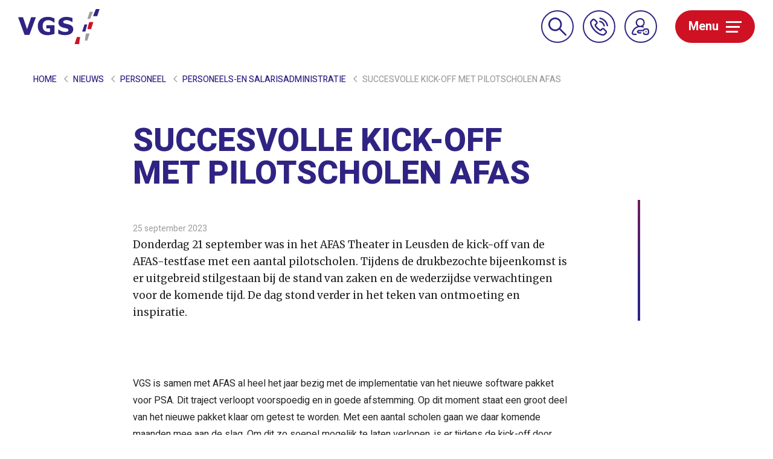

--- FILE ---
content_type: text/html; charset=UTF-8
request_url: https://www.vgs.nl/nieuws/succesvolle-kick-off-met-pilotscholen-afas/
body_size: 11804
content:
<!doctype html>
<html lang="nl">
  <head>
	<script>(function(w,d,s,l,i){w[l]=w[l]||[];w[l].push({'gtm.start':
        new Date().getTime(),event:'gtm.js'});var f=d.getElementsByTagName(s)[0],
        j=d.createElement(s),dl=l!='dataLayer'?'&l='+l:'';j.async=true;j.src=
        'https://www.googletagmanager.com/gtm.js?id='+i+dl;f.parentNode.insertBefore(j,f);
    })(window,document,'script','dataLayer','GTM-NRLQ9LG');</script>

	<meta charset="utf-8">
	<meta http-equiv="x-ua-compatible" content="ie=edge">
	<meta name="viewport" content="width=device-width, initial-scale=1, shrink-to-fit=no">
	<meta name="format-detection" content="telephone=no">

	<link rel="apple-touch-icon" sizes="180x180" href="https://www.vgs.nl/app/themes/project_theme/dist/images/apple-touch-icon_8ca4af23.png">
	<link rel="icon" type="image/png" sizes="64x64" href="https://www.vgs.nl/app/themes/project_theme/dist/images/favicon_e8e88832.png">

	<meta name='robots' content='index, follow, max-image-preview:large, max-snippet:-1, max-video-preview:-1' />
	<style>img:is([sizes="auto" i], [sizes^="auto," i]) { contain-intrinsic-size: 3000px 1500px }</style>
	
	<!-- This site is optimized with the Yoast SEO plugin v26.6 - https://yoast.com/wordpress/plugins/seo/ -->
	<title>Succesvolle kick-off met pilotscholen AFAS - VGS</title>
	<link rel="canonical" href="https://www.vgs.nl/nieuws/succesvolle-kick-off-met-pilotscholen-afas/" />
	<meta property="og:locale" content="nl_NL" />
	<meta property="og:type" content="article" />
	<meta property="og:title" content="Succesvolle kick-off met pilotscholen AFAS - VGS" />
	<meta property="og:url" content="https://www.vgs.nl/nieuws/succesvolle-kick-off-met-pilotscholen-afas/" />
	<meta property="og:site_name" content="VGS" />
	<meta property="article:published_time" content="2023-09-25T10:30:37+00:00" />
	<meta property="article:modified_time" content="2023-09-25T11:55:55+00:00" />
	<meta property="og:image" content="https://www.vgs.nl/app/uploads/2023/09/MicrosoftTeams-image-4.jpg" />
	<meta property="og:image:width" content="2560" />
	<meta property="og:image:height" content="1920" />
	<meta property="og:image:type" content="image/jpeg" />
	<meta name="author" content="VGS" />
	<meta name="twitter:card" content="summary_large_image" />
	<meta name="twitter:label1" content="Written by" />
	<meta name="twitter:data1" content="VGS" />
	<script type="application/ld+json" class="yoast-schema-graph">{"@context":"https://schema.org","@graph":[{"@type":"WebPage","@id":"https://www.vgs.nl/nieuws/succesvolle-kick-off-met-pilotscholen-afas/","url":"https://www.vgs.nl/nieuws/succesvolle-kick-off-met-pilotscholen-afas/","name":"Succesvolle kick-off met pilotscholen AFAS - VGS","isPartOf":{"@id":"https://www.vgs.nl/#website"},"primaryImageOfPage":{"@id":"https://www.vgs.nl/nieuws/succesvolle-kick-off-met-pilotscholen-afas/#primaryimage"},"image":{"@id":"https://www.vgs.nl/nieuws/succesvolle-kick-off-met-pilotscholen-afas/#primaryimage"},"thumbnailUrl":"https://www.vgs.nl/app/uploads/2023/09/MicrosoftTeams-image-4.jpg","datePublished":"2023-09-25T10:30:37+00:00","dateModified":"2023-09-25T11:55:55+00:00","author":{"@id":"https://www.vgs.nl/#/schema/person/54ffb86e077b2dc332fff39eac4427d6"},"breadcrumb":{"@id":"https://www.vgs.nl/nieuws/succesvolle-kick-off-met-pilotscholen-afas/#breadcrumb"},"inLanguage":"nl","potentialAction":[{"@type":"ReadAction","target":["https://www.vgs.nl/nieuws/succesvolle-kick-off-met-pilotscholen-afas/"]}]},{"@type":"ImageObject","inLanguage":"nl","@id":"https://www.vgs.nl/nieuws/succesvolle-kick-off-met-pilotscholen-afas/#primaryimage","url":"https://www.vgs.nl/app/uploads/2023/09/MicrosoftTeams-image-4.jpg","contentUrl":"https://www.vgs.nl/app/uploads/2023/09/MicrosoftTeams-image-4.jpg","width":2560,"height":1920},{"@type":"BreadcrumbList","@id":"https://www.vgs.nl/nieuws/succesvolle-kick-off-met-pilotscholen-afas/#breadcrumb","itemListElement":[{"@type":"ListItem","position":1,"name":"Home","item":"https://www.vgs.nl/"},{"@type":"ListItem","position":2,"name":"Nieuws","item":"https://www.vgs.nl/nieuws/"},{"@type":"ListItem","position":3,"name":"Personeel","item":"https://www.vgs.nl/nieuws/personeel/"},{"@type":"ListItem","position":4,"name":"Personeels-en salarisadministratie","item":"https://www.vgs.nl/nieuws/personeels-en-salarisadministratie/"},{"@type":"ListItem","position":5,"name":"Succesvolle kick-off met pilotscholen AFAS"}]},{"@type":"WebSite","@id":"https://www.vgs.nl/#website","url":"https://www.vgs.nl/","name":"VGS","description":"","potentialAction":[{"@type":"SearchAction","target":{"@type":"EntryPoint","urlTemplate":"https://www.vgs.nl/?s={search_term_string}"},"query-input":{"@type":"PropertyValueSpecification","valueRequired":true,"valueName":"search_term_string"}}],"inLanguage":"nl"},{"@type":"Person","@id":"https://www.vgs.nl/#/schema/person/54ffb86e077b2dc332fff39eac4427d6","name":"VGS","image":{"@type":"ImageObject","inLanguage":"nl","@id":"https://www.vgs.nl/#/schema/person/image/","url":"https://secure.gravatar.com/avatar/a138b95993c0609314a79186d667db122c267ff68fb5b73895a37531e12475aa?s=96&d=mm&r=g","contentUrl":"https://secure.gravatar.com/avatar/a138b95993c0609314a79186d667db122c267ff68fb5b73895a37531e12475aa?s=96&d=mm&r=g","caption":"VGS"}}]}</script>
	<!-- / Yoast SEO plugin. -->


<link rel='dns-prefetch' href='//www.google.com' />
<link rel='dns-prefetch' href='//fonts.googleapis.com' />
<link rel="alternate" type="application/rss+xml" title="VGS &raquo; Succesvolle kick-off met pilotscholen AFAS Reactiesfeed" href="https://www.vgs.nl/nieuws/succesvolle-kick-off-met-pilotscholen-afas/feed/" />
<script type="text/javascript">
/* <![CDATA[ */
window._wpemojiSettings = {"baseUrl":"https:\/\/s.w.org\/images\/core\/emoji\/16.0.1\/72x72\/","ext":".png","svgUrl":"https:\/\/s.w.org\/images\/core\/emoji\/16.0.1\/svg\/","svgExt":".svg","source":{"concatemoji":"https:\/\/www.vgs.nl\/wp\/wp-includes\/js\/wp-emoji-release.min.js?ver=6.8.3"}};
/*! This file is auto-generated */
!function(s,n){var o,i,e;function c(e){try{var t={supportTests:e,timestamp:(new Date).valueOf()};sessionStorage.setItem(o,JSON.stringify(t))}catch(e){}}function p(e,t,n){e.clearRect(0,0,e.canvas.width,e.canvas.height),e.fillText(t,0,0);var t=new Uint32Array(e.getImageData(0,0,e.canvas.width,e.canvas.height).data),a=(e.clearRect(0,0,e.canvas.width,e.canvas.height),e.fillText(n,0,0),new Uint32Array(e.getImageData(0,0,e.canvas.width,e.canvas.height).data));return t.every(function(e,t){return e===a[t]})}function u(e,t){e.clearRect(0,0,e.canvas.width,e.canvas.height),e.fillText(t,0,0);for(var n=e.getImageData(16,16,1,1),a=0;a<n.data.length;a++)if(0!==n.data[a])return!1;return!0}function f(e,t,n,a){switch(t){case"flag":return n(e,"\ud83c\udff3\ufe0f\u200d\u26a7\ufe0f","\ud83c\udff3\ufe0f\u200b\u26a7\ufe0f")?!1:!n(e,"\ud83c\udde8\ud83c\uddf6","\ud83c\udde8\u200b\ud83c\uddf6")&&!n(e,"\ud83c\udff4\udb40\udc67\udb40\udc62\udb40\udc65\udb40\udc6e\udb40\udc67\udb40\udc7f","\ud83c\udff4\u200b\udb40\udc67\u200b\udb40\udc62\u200b\udb40\udc65\u200b\udb40\udc6e\u200b\udb40\udc67\u200b\udb40\udc7f");case"emoji":return!a(e,"\ud83e\udedf")}return!1}function g(e,t,n,a){var r="undefined"!=typeof WorkerGlobalScope&&self instanceof WorkerGlobalScope?new OffscreenCanvas(300,150):s.createElement("canvas"),o=r.getContext("2d",{willReadFrequently:!0}),i=(o.textBaseline="top",o.font="600 32px Arial",{});return e.forEach(function(e){i[e]=t(o,e,n,a)}),i}function t(e){var t=s.createElement("script");t.src=e,t.defer=!0,s.head.appendChild(t)}"undefined"!=typeof Promise&&(o="wpEmojiSettingsSupports",i=["flag","emoji"],n.supports={everything:!0,everythingExceptFlag:!0},e=new Promise(function(e){s.addEventListener("DOMContentLoaded",e,{once:!0})}),new Promise(function(t){var n=function(){try{var e=JSON.parse(sessionStorage.getItem(o));if("object"==typeof e&&"number"==typeof e.timestamp&&(new Date).valueOf()<e.timestamp+604800&&"object"==typeof e.supportTests)return e.supportTests}catch(e){}return null}();if(!n){if("undefined"!=typeof Worker&&"undefined"!=typeof OffscreenCanvas&&"undefined"!=typeof URL&&URL.createObjectURL&&"undefined"!=typeof Blob)try{var e="postMessage("+g.toString()+"("+[JSON.stringify(i),f.toString(),p.toString(),u.toString()].join(",")+"));",a=new Blob([e],{type:"text/javascript"}),r=new Worker(URL.createObjectURL(a),{name:"wpTestEmojiSupports"});return void(r.onmessage=function(e){c(n=e.data),r.terminate(),t(n)})}catch(e){}c(n=g(i,f,p,u))}t(n)}).then(function(e){for(var t in e)n.supports[t]=e[t],n.supports.everything=n.supports.everything&&n.supports[t],"flag"!==t&&(n.supports.everythingExceptFlag=n.supports.everythingExceptFlag&&n.supports[t]);n.supports.everythingExceptFlag=n.supports.everythingExceptFlag&&!n.supports.flag,n.DOMReady=!1,n.readyCallback=function(){n.DOMReady=!0}}).then(function(){return e}).then(function(){var e;n.supports.everything||(n.readyCallback(),(e=n.source||{}).concatemoji?t(e.concatemoji):e.wpemoji&&e.twemoji&&(t(e.twemoji),t(e.wpemoji)))}))}((window,document),window._wpemojiSettings);
/* ]]> */
</script>
<style id='wp-emoji-styles-inline-css' type='text/css'>

	img.wp-smiley, img.emoji {
		display: inline !important;
		border: none !important;
		box-shadow: none !important;
		height: 1em !important;
		width: 1em !important;
		margin: 0 0.07em !important;
		vertical-align: -0.1em !important;
		background: none !important;
		padding: 0 !important;
	}
</style>
<link rel='stylesheet' id='wp-block-library-css' href='https://www.vgs.nl/wp/wp-includes/css/dist/block-library/style.min.css?ver=6.8.3' type='text/css' media='all' />
<style id='global-styles-inline-css' type='text/css'>
:root{--wp--preset--aspect-ratio--square: 1;--wp--preset--aspect-ratio--4-3: 4/3;--wp--preset--aspect-ratio--3-4: 3/4;--wp--preset--aspect-ratio--3-2: 3/2;--wp--preset--aspect-ratio--2-3: 2/3;--wp--preset--aspect-ratio--16-9: 16/9;--wp--preset--aspect-ratio--9-16: 9/16;--wp--preset--color--black: #000000;--wp--preset--color--cyan-bluish-gray: #abb8c3;--wp--preset--color--white: #ffffff;--wp--preset--color--pale-pink: #f78da7;--wp--preset--color--vivid-red: #cf2e2e;--wp--preset--color--luminous-vivid-orange: #ff6900;--wp--preset--color--luminous-vivid-amber: #fcb900;--wp--preset--color--light-green-cyan: #7bdcb5;--wp--preset--color--vivid-green-cyan: #00d084;--wp--preset--color--pale-cyan-blue: #8ed1fc;--wp--preset--color--vivid-cyan-blue: #0693e3;--wp--preset--color--vivid-purple: #9b51e0;--wp--preset--gradient--vivid-cyan-blue-to-vivid-purple: linear-gradient(135deg,rgba(6,147,227,1) 0%,rgb(155,81,224) 100%);--wp--preset--gradient--light-green-cyan-to-vivid-green-cyan: linear-gradient(135deg,rgb(122,220,180) 0%,rgb(0,208,130) 100%);--wp--preset--gradient--luminous-vivid-amber-to-luminous-vivid-orange: linear-gradient(135deg,rgba(252,185,0,1) 0%,rgba(255,105,0,1) 100%);--wp--preset--gradient--luminous-vivid-orange-to-vivid-red: linear-gradient(135deg,rgba(255,105,0,1) 0%,rgb(207,46,46) 100%);--wp--preset--gradient--very-light-gray-to-cyan-bluish-gray: linear-gradient(135deg,rgb(238,238,238) 0%,rgb(169,184,195) 100%);--wp--preset--gradient--cool-to-warm-spectrum: linear-gradient(135deg,rgb(74,234,220) 0%,rgb(151,120,209) 20%,rgb(207,42,186) 40%,rgb(238,44,130) 60%,rgb(251,105,98) 80%,rgb(254,248,76) 100%);--wp--preset--gradient--blush-light-purple: linear-gradient(135deg,rgb(255,206,236) 0%,rgb(152,150,240) 100%);--wp--preset--gradient--blush-bordeaux: linear-gradient(135deg,rgb(254,205,165) 0%,rgb(254,45,45) 50%,rgb(107,0,62) 100%);--wp--preset--gradient--luminous-dusk: linear-gradient(135deg,rgb(255,203,112) 0%,rgb(199,81,192) 50%,rgb(65,88,208) 100%);--wp--preset--gradient--pale-ocean: linear-gradient(135deg,rgb(255,245,203) 0%,rgb(182,227,212) 50%,rgb(51,167,181) 100%);--wp--preset--gradient--electric-grass: linear-gradient(135deg,rgb(202,248,128) 0%,rgb(113,206,126) 100%);--wp--preset--gradient--midnight: linear-gradient(135deg,rgb(2,3,129) 0%,rgb(40,116,252) 100%);--wp--preset--font-size--small: 13px;--wp--preset--font-size--medium: 20px;--wp--preset--font-size--large: 36px;--wp--preset--font-size--x-large: 42px;--wp--preset--spacing--20: 0.44rem;--wp--preset--spacing--30: 0.67rem;--wp--preset--spacing--40: 1rem;--wp--preset--spacing--50: 1.5rem;--wp--preset--spacing--60: 2.25rem;--wp--preset--spacing--70: 3.38rem;--wp--preset--spacing--80: 5.06rem;--wp--preset--shadow--natural: 6px 6px 9px rgba(0, 0, 0, 0.2);--wp--preset--shadow--deep: 12px 12px 50px rgba(0, 0, 0, 0.4);--wp--preset--shadow--sharp: 6px 6px 0px rgba(0, 0, 0, 0.2);--wp--preset--shadow--outlined: 6px 6px 0px -3px rgba(255, 255, 255, 1), 6px 6px rgba(0, 0, 0, 1);--wp--preset--shadow--crisp: 6px 6px 0px rgba(0, 0, 0, 1);}:where(body) { margin: 0; }.wp-site-blocks > .alignleft { float: left; margin-right: 2em; }.wp-site-blocks > .alignright { float: right; margin-left: 2em; }.wp-site-blocks > .aligncenter { justify-content: center; margin-left: auto; margin-right: auto; }:where(.is-layout-flex){gap: 0.5em;}:where(.is-layout-grid){gap: 0.5em;}.is-layout-flow > .alignleft{float: left;margin-inline-start: 0;margin-inline-end: 2em;}.is-layout-flow > .alignright{float: right;margin-inline-start: 2em;margin-inline-end: 0;}.is-layout-flow > .aligncenter{margin-left: auto !important;margin-right: auto !important;}.is-layout-constrained > .alignleft{float: left;margin-inline-start: 0;margin-inline-end: 2em;}.is-layout-constrained > .alignright{float: right;margin-inline-start: 2em;margin-inline-end: 0;}.is-layout-constrained > .aligncenter{margin-left: auto !important;margin-right: auto !important;}.is-layout-constrained > :where(:not(.alignleft):not(.alignright):not(.alignfull)){margin-left: auto !important;margin-right: auto !important;}body .is-layout-flex{display: flex;}.is-layout-flex{flex-wrap: wrap;align-items: center;}.is-layout-flex > :is(*, div){margin: 0;}body .is-layout-grid{display: grid;}.is-layout-grid > :is(*, div){margin: 0;}body{padding-top: 0px;padding-right: 0px;padding-bottom: 0px;padding-left: 0px;}a:where(:not(.wp-element-button)){text-decoration: underline;}:root :where(.wp-element-button, .wp-block-button__link){background-color: #32373c;border-width: 0;color: #fff;font-family: inherit;font-size: inherit;line-height: inherit;padding: calc(0.667em + 2px) calc(1.333em + 2px);text-decoration: none;}.has-black-color{color: var(--wp--preset--color--black) !important;}.has-cyan-bluish-gray-color{color: var(--wp--preset--color--cyan-bluish-gray) !important;}.has-white-color{color: var(--wp--preset--color--white) !important;}.has-pale-pink-color{color: var(--wp--preset--color--pale-pink) !important;}.has-vivid-red-color{color: var(--wp--preset--color--vivid-red) !important;}.has-luminous-vivid-orange-color{color: var(--wp--preset--color--luminous-vivid-orange) !important;}.has-luminous-vivid-amber-color{color: var(--wp--preset--color--luminous-vivid-amber) !important;}.has-light-green-cyan-color{color: var(--wp--preset--color--light-green-cyan) !important;}.has-vivid-green-cyan-color{color: var(--wp--preset--color--vivid-green-cyan) !important;}.has-pale-cyan-blue-color{color: var(--wp--preset--color--pale-cyan-blue) !important;}.has-vivid-cyan-blue-color{color: var(--wp--preset--color--vivid-cyan-blue) !important;}.has-vivid-purple-color{color: var(--wp--preset--color--vivid-purple) !important;}.has-black-background-color{background-color: var(--wp--preset--color--black) !important;}.has-cyan-bluish-gray-background-color{background-color: var(--wp--preset--color--cyan-bluish-gray) !important;}.has-white-background-color{background-color: var(--wp--preset--color--white) !important;}.has-pale-pink-background-color{background-color: var(--wp--preset--color--pale-pink) !important;}.has-vivid-red-background-color{background-color: var(--wp--preset--color--vivid-red) !important;}.has-luminous-vivid-orange-background-color{background-color: var(--wp--preset--color--luminous-vivid-orange) !important;}.has-luminous-vivid-amber-background-color{background-color: var(--wp--preset--color--luminous-vivid-amber) !important;}.has-light-green-cyan-background-color{background-color: var(--wp--preset--color--light-green-cyan) !important;}.has-vivid-green-cyan-background-color{background-color: var(--wp--preset--color--vivid-green-cyan) !important;}.has-pale-cyan-blue-background-color{background-color: var(--wp--preset--color--pale-cyan-blue) !important;}.has-vivid-cyan-blue-background-color{background-color: var(--wp--preset--color--vivid-cyan-blue) !important;}.has-vivid-purple-background-color{background-color: var(--wp--preset--color--vivid-purple) !important;}.has-black-border-color{border-color: var(--wp--preset--color--black) !important;}.has-cyan-bluish-gray-border-color{border-color: var(--wp--preset--color--cyan-bluish-gray) !important;}.has-white-border-color{border-color: var(--wp--preset--color--white) !important;}.has-pale-pink-border-color{border-color: var(--wp--preset--color--pale-pink) !important;}.has-vivid-red-border-color{border-color: var(--wp--preset--color--vivid-red) !important;}.has-luminous-vivid-orange-border-color{border-color: var(--wp--preset--color--luminous-vivid-orange) !important;}.has-luminous-vivid-amber-border-color{border-color: var(--wp--preset--color--luminous-vivid-amber) !important;}.has-light-green-cyan-border-color{border-color: var(--wp--preset--color--light-green-cyan) !important;}.has-vivid-green-cyan-border-color{border-color: var(--wp--preset--color--vivid-green-cyan) !important;}.has-pale-cyan-blue-border-color{border-color: var(--wp--preset--color--pale-cyan-blue) !important;}.has-vivid-cyan-blue-border-color{border-color: var(--wp--preset--color--vivid-cyan-blue) !important;}.has-vivid-purple-border-color{border-color: var(--wp--preset--color--vivid-purple) !important;}.has-vivid-cyan-blue-to-vivid-purple-gradient-background{background: var(--wp--preset--gradient--vivid-cyan-blue-to-vivid-purple) !important;}.has-light-green-cyan-to-vivid-green-cyan-gradient-background{background: var(--wp--preset--gradient--light-green-cyan-to-vivid-green-cyan) !important;}.has-luminous-vivid-amber-to-luminous-vivid-orange-gradient-background{background: var(--wp--preset--gradient--luminous-vivid-amber-to-luminous-vivid-orange) !important;}.has-luminous-vivid-orange-to-vivid-red-gradient-background{background: var(--wp--preset--gradient--luminous-vivid-orange-to-vivid-red) !important;}.has-very-light-gray-to-cyan-bluish-gray-gradient-background{background: var(--wp--preset--gradient--very-light-gray-to-cyan-bluish-gray) !important;}.has-cool-to-warm-spectrum-gradient-background{background: var(--wp--preset--gradient--cool-to-warm-spectrum) !important;}.has-blush-light-purple-gradient-background{background: var(--wp--preset--gradient--blush-light-purple) !important;}.has-blush-bordeaux-gradient-background{background: var(--wp--preset--gradient--blush-bordeaux) !important;}.has-luminous-dusk-gradient-background{background: var(--wp--preset--gradient--luminous-dusk) !important;}.has-pale-ocean-gradient-background{background: var(--wp--preset--gradient--pale-ocean) !important;}.has-electric-grass-gradient-background{background: var(--wp--preset--gradient--electric-grass) !important;}.has-midnight-gradient-background{background: var(--wp--preset--gradient--midnight) !important;}.has-small-font-size{font-size: var(--wp--preset--font-size--small) !important;}.has-medium-font-size{font-size: var(--wp--preset--font-size--medium) !important;}.has-large-font-size{font-size: var(--wp--preset--font-size--large) !important;}.has-x-large-font-size{font-size: var(--wp--preset--font-size--x-large) !important;}
:where(.wp-block-post-template.is-layout-flex){gap: 1.25em;}:where(.wp-block-post-template.is-layout-grid){gap: 1.25em;}
:where(.wp-block-columns.is-layout-flex){gap: 2em;}:where(.wp-block-columns.is-layout-grid){gap: 2em;}
:root :where(.wp-block-pullquote){font-size: 1.5em;line-height: 1.6;}
</style>
<link rel='stylesheet' id='wp-smart-crop-renderer-css' href='https://www.vgs.nl/app/plugins/wp-smartcrop/css/image-renderer.css?ver=2.0.10' type='text/css' media='all' />
<link rel='stylesheet' id='sage/main.css-css' href='https://www.vgs.nl/app/themes/project_theme/dist/styles/main_8bb7b501cdb3bc211df0.css' type='text/css' media='all' />
<link rel='stylesheet' id='google-fonts-css' href='https://fonts.googleapis.com/css?family=Heebo:400,500,700,800|Merriweather:400,400i,700,700i' type='text/css' media='all' />
<script type="text/javascript" src="https://www.vgs.nl/wp/wp-includes/js/jquery/jquery.min.js?ver=3.7.1" id="jquery-core-js"></script>
<script type="text/javascript" src="https://www.vgs.nl/wp/wp-includes/js/jquery/jquery-migrate.min.js?ver=3.4.1" id="jquery-migrate-js"></script>
<link rel="https://api.w.org/" href="https://www.vgs.nl/wp-json/" /><link rel="alternate" title="JSON" type="application/json" href="https://www.vgs.nl/wp-json/wp/v2/posts/10918" /><link rel="EditURI" type="application/rsd+xml" title="RSD" href="https://www.vgs.nl/wp/xmlrpc.php?rsd" />
<meta name="generator" content="WordPress 6.8.3" />
<link rel='shortlink' href='https://www.vgs.nl/?p=10918' />
<link rel="alternate" title="oEmbed (JSON)" type="application/json+oembed" href="https://www.vgs.nl/wp-json/oembed/1.0/embed?url=https%3A%2F%2Fwww.vgs.nl%2Fnieuws%2Fsuccesvolle-kick-off-met-pilotscholen-afas%2F" />
<link rel="alternate" title="oEmbed (XML)" type="text/xml+oembed" href="https://www.vgs.nl/wp-json/oembed/1.0/embed?url=https%3A%2F%2Fwww.vgs.nl%2Fnieuws%2Fsuccesvolle-kick-off-met-pilotscholen-afas%2F&#038;format=xml" />

</head>
  <body class="wp-singular post-template-default single single-post postid-10918 single-format-standard wp-theme-project_themeresources succesvolle-kick-off-met-pilotscholen-afas layout--single app-data index-data singular-data single-data single-post-data single-post-succesvolle-kick-off-met-pilotscholen-afas-data">
    <!-- Google Tag Manager (noscript) -->
  <noscript><iframe src="https://www.googletagmanager.com/ns.html?id=GTM-NRLQ9LG"
                    height="0" width="0" style="display:none;visibility:hidden"></iframe></noscript>
  <!-- End Google Tag Manager (noscript) -->
        <header class="header-main">
	<div class="header-main__inner">
			<a class="brand" href="https://www.vgs.nl/">
				<img src="https://www.vgs.nl/app/themes/project_theme/dist/images/logo_68c534bd.svg" alt="VGS"/>
			</a>
						<nav class="header-main__button-wrapper">
				<span class="search-widget__close header-main__button header-main__button-close"></span>
				<span class="header-main__button header-main__button--search search-toggle">
					<img src="https://www.vgs.nl/app/themes/project_theme/dist/images/icons/search_a12abf94.svg">
					<img class="on-hover" src="https://www.vgs.nl/app/themes/project_theme/dist/images/icons/search--white_d7ec8ead.svg">
				</span>
								<a href="/contact" target="" class="header-main__button header-main__button--phone">
					<img src="https://www.vgs.nl/app/themes/project_theme/dist/images/icons/phone_a7913b2c.svg">
					<img class="on-hover" src="https://www.vgs.nl/app/themes/project_theme/dist/images/icons/phone--white_78fee873.svg">
				</a>
												<a href="https://portaal.vgs.nl/" target="_blank" class="header-main__button header-main__button--login">
					<img src="https://www.vgs.nl/app/themes/project_theme/dist/images/icons/inlog_98819d56.svg">
					<img class="on-hover" src="https://www.vgs.nl/app/themes/project_theme/dist/images/icons/inlog--white_51f9f64b.svg">
				</a>
								<a href="#" class="header-main__button header-main__button--menu menutoggle">
					<span class="text">Menu</span>
					<span class="bar">
						<span class="bar__top"></span>
						<span class="bar__middle"></span>
						<span class="bar__bottom"></span>
					</span>
				</a>
			</nav>
	</div>

	<div class="header-main__overlay">
		<div class="overlay__section-left">
			<nav class="nav-primary">
									<div class="menu-primary-navigation-container"><ul id="menu-primary-navigation" class="nav"><li id="menu-item-343" class="menu-item menu-item-type-post_type menu-item-object-page menu-item-has-children menu-item-343"><a rel="page" href="https://www.vgs.nl/advies-beleid/">Advies &#038; beleid</a>
<ul class="sub-menu">
	<li id="menu-item-6835" class="menu-item menu-item-type-post_type menu-item-object-page menu-item-6835"><a rel="page" href="https://www.vgs.nl/advies-beleid/hrm/">HRM</a></li>
	<li id="menu-item-6295" class="menu-item menu-item-type-post_type menu-item-object-page menu-item-6295"><a rel="page" href="https://www.vgs.nl/advies-beleid/financieel/">Financieel</a></li>
	<li id="menu-item-370" class="menu-item menu-item-type-post_type menu-item-object-page menu-item-370"><a rel="page" href="https://www.vgs.nl/advies-beleid/goedbestuur/">Bestuur en toezicht</a></li>
	<li id="menu-item-347" class="menu-item menu-item-type-post_type menu-item-object-page menu-item-347"><a rel="page" href="https://www.vgs.nl/advies-beleid/juridisch/">Juridisch</a></li>
	<li id="menu-item-345" class="menu-item menu-item-type-post_type menu-item-object-page menu-item-345"><a rel="page" href="https://www.vgs.nl/advies-beleid/organisatie/">Organisatievraagstukken</a></li>
</ul>
</li>
<li id="menu-item-402" class="menu-item menu-item-type-post_type menu-item-object-page menu-item-has-children menu-item-402"><a rel="page" href="https://www.vgs.nl/administratie/">Administratie</a>
<ul class="sub-menu">
	<li id="menu-item-403" class="menu-item menu-item-type-post_type menu-item-object-page menu-item-403"><a rel="page" href="https://www.vgs.nl/administratie/salarisadministratie/">Personeels- en salarisadministratie</a></li>
	<li id="menu-item-405" class="menu-item menu-item-type-post_type menu-item-object-page menu-item-405"><a rel="page" href="https://www.vgs.nl/administratie/financiele-administratie/">Financiële administratie</a></li>
	<li id="menu-item-2241" class="menu-item menu-item-type-post_type menu-item-object-page menu-item-2241"><a rel="page" href="https://www.vgs.nl/administratie/detachering/">Detachering</a></li>
	<li id="menu-item-3681" class="menu-item menu-item-type-post_type menu-item-object-page menu-item-3681"><a rel="page" href="https://www.vgs.nl/administratie/ouder-en-kindadministratie/">Ouder- en kindadministratie</a></li>
</ul>
</li>
<li id="menu-item-406" class="menu-item menu-item-type-post_type menu-item-object-page menu-item-has-children menu-item-406"><a rel="page" href="https://www.vgs.nl/academie/">Academie</a>
<ul class="sub-menu">
	<li id="menu-item-11492" class="menu-item menu-item-type-custom menu-item-object-custom menu-item-11492"><a href="https://www.vgs.nl/trainingen/">Trainingen</a></li>
	<li id="menu-item-1962" class="menu-item menu-item-type-post_type menu-item-object-page menu-item-1962"><a rel="page" href="https://www.vgs.nl/academie/overige-activiteiten/schoolleidersdag/">Schoolleidersdag</a></li>
	<li id="menu-item-1961" class="menu-item menu-item-type-post_type menu-item-object-page menu-item-1961"><a rel="page" href="https://www.vgs.nl/academie/overige-activiteiten/actualiteitendag-managementassistenten/">Managementassistentendag</a></li>
</ul>
</li>
<li id="menu-item-11460" class="menu-item menu-item-type-post_type menu-item-object-page menu-item-has-children menu-item-11460"><a href="https://www.vgs.nl/identiteit/">Identiteit</a>
<ul class="sub-menu">
	<li id="menu-item-11298" class="menu-item menu-item-type-post_type menu-item-object-page menu-item-11298"><a rel="11302" href="https://www.vgs.nl/identiteit/speerpunten/">Ons perspectief</a></li>
	<li id="menu-item-11293" class="menu-item menu-item-type-post_type menu-item-object-page menu-item-11293"><a rel="11296" href="https://www.vgs.nl/identiteit/waar-wij-voor-staan/">Waar wij voor staan</a></li>
	<li id="menu-item-12555" class="menu-item menu-item-type-post_type menu-item-object-page menu-item-12555"><a href="https://www.vgs.nl/ambassadeur/">Wordt ambassadeur</a></li>
	<li id="menu-item-11300" class="menu-item menu-item-type-post_type menu-item-object-page menu-item-11300"><a rel="11303" href="https://www.vgs.nl/identiteit/netwerken/">Netwerken</a></li>
	<li id="menu-item-11295" class="menu-item menu-item-type-post_type menu-item-object-page menu-item-11295"><a rel="11297" href="https://www.vgs.nl/identiteit/lezingen/">Lezingen door VGS</a></li>
</ul>
</li>
<li id="menu-item-18" class="menu-item menu-item-type-post_type menu-item-object-page current_page_parent menu-item-18"><a rel="page" href="https://www.vgs.nl/nieuws/">Nieuws</a></li>
<li id="menu-item-11495" class="menu-item menu-item-type-custom menu-item-object-custom menu-item-11495"><a href="https://www.vgs.nl/agenda/">Agenda</a></li>
<li id="menu-item-11493" class="menu-item menu-item-type-custom menu-item-object-custom menu-item-11493"><a href="https://www.vgs.nl/trainingen/">Trainingen</a></li>
<li id="menu-item-419" class="menu-item menu-item-type-post_type menu-item-object-page menu-item-has-children menu-item-419"><a rel="page" href="https://www.vgs.nl/over-vgs/">Over VGS</a>
<ul class="sub-menu">
	<li id="menu-item-11357" class="menu-item menu-item-type-post_type menu-item-object-page menu-item-11357"><a rel="page" href="https://www.vgs.nl/over-vgs/medewerkers/">Medewerkers</a></li>
	<li id="menu-item-11358" class="menu-item menu-item-type-post_type menu-item-object-page menu-item-11358"><a rel="page" href="https://www.vgs.nl/wie-we-zijn/missie-en-visie/">Missie en visie</a></li>
	<li id="menu-item-11359" class="menu-item menu-item-type-post_type menu-item-object-page menu-item-11359"><a rel="page" href="https://www.vgs.nl/wie-we-zijn/jaarverslag/">Jaarverslag</a></li>
	<li id="menu-item-11360" class="menu-item menu-item-type-post_type menu-item-object-page menu-item-11360"><a rel="page" href="https://www.vgs.nl/wie-we-zijn/organisatie-2/">Organisatie</a></li>
	<li id="menu-item-719" class="menu-item menu-item-type-post_type menu-item-object-page menu-item-719"><a rel="page" href="https://www.vgs.nl/wie-we-zijn/geschiedenis/">Geschiedenis</a></li>
	<li id="menu-item-426" class="menu-item menu-item-type-post_type menu-item-object-page menu-item-426"><a rel="page" href="https://www.vgs.nl/wie-we-zijn/overstappen-naar-vgs/">Overstappen naar VGS</a></li>
	<li id="menu-item-425" class="menu-item menu-item-type-post_type menu-item-object-page menu-item-425"><a rel="page" href="https://www.vgs.nl/wie-we-zijn/werken-bij-vgs/">Werken bij VGS</a></li>
</ul>
</li>
<li id="menu-item-453" class="menu-item menu-item-type-post_type menu-item-object-page menu-item-has-children menu-item-453"><a rel="page" href="https://www.vgs.nl/voor-onze-leden/">Voor onze leden</a>
<ul class="sub-menu">
	<li id="menu-item-815" class="menu-item menu-item-type-post_type menu-item-object-page menu-item-815"><a rel="page" href="https://www.vgs.nl/voor-onze-leden/vereniging/">Vereniging</a></li>
	<li id="menu-item-455" class="menu-item menu-item-type-post_type menu-item-object-page menu-item-455"><a rel="page" href="https://www.vgs.nl/voor-onze-leden/commissies/">Commissies</a></li>
	<li id="menu-item-456" class="menu-item menu-item-type-post_type menu-item-object-page menu-item-456"><a rel="page" href="https://www.vgs.nl/voor-onze-leden/helpdesk/">Helpdesk</a></li>
	<li id="menu-item-454" class="menu-item menu-item-type-post_type menu-item-object-page menu-item-454"><a rel="page" href="https://www.vgs.nl/voor-onze-leden/kaart/">Ledenoverzicht</a></li>
	<li id="menu-item-457" class="menu-item menu-item-type-post_type menu-item-object-page menu-item-457"><a rel="page" href="https://www.vgs.nl/voor-onze-leden/lid-worden/">Lid worden</a></li>
	<li id="menu-item-6440" class="menu-item menu-item-type-post_type menu-item-object-page menu-item-6440"><a rel="page" href="https://www.vgs.nl/voor-onze-leden/collectieve-contracten/">Collectieve contracten</a></li>
</ul>
</li>
<li id="menu-item-11496" class="menu-item menu-item-type-custom menu-item-object-custom menu-item-11496"><a href="https://www.vgs.nl/downloads/">Downloads &#038; Publicaties</a></li>
<li id="menu-item-11461" class="menu-item menu-item-type-post_type menu-item-object-page menu-item-11461"><a href="https://www.vgs.nl/wie-we-zijn/werken-bij-vgs/">Werken bij ons</a></li>
<li id="menu-item-157" class="menu-item menu-item-type-post_type menu-item-object-page menu-item-157"><a rel="page" href="https://www.vgs.nl/contact/">Contact</a></li>
</ul></div>
							</nav>
		</div>
		<div class="overlay__section-right" style="background-image: url('https://www.vgs.nl/app/uploads/2022/10/Willem-de-Zwijger-school-H.I.Ambacht_24-1920x1080.jpg }}');">
			<nav class="nav-secondary">
									<div class="menu-primary-navigation-container"><ul id="menu-primary-navigation-1" class="nav"><li class="menu-item menu-item-type-post_type menu-item-object-page menu-item-343"><a rel="page" href="https://www.vgs.nl/advies-beleid/">Advies &#038; beleid</a></li>
<li class="menu-item menu-item-type-post_type menu-item-object-page menu-item-402"><a rel="page" href="https://www.vgs.nl/administratie/">Administratie</a></li>
<li class="menu-item menu-item-type-post_type menu-item-object-page menu-item-406"><a rel="page" href="https://www.vgs.nl/academie/">Academie</a></li>
<li class="menu-item menu-item-type-post_type menu-item-object-page menu-item-11460"><a href="https://www.vgs.nl/identiteit/">Identiteit</a></li>
<li class="menu-item menu-item-type-post_type menu-item-object-page current_page_parent menu-item-18"><a rel="page" href="https://www.vgs.nl/nieuws/">Nieuws</a></li>
<li class="menu-item menu-item-type-custom menu-item-object-custom menu-item-11495"><a href="https://www.vgs.nl/agenda/">Agenda</a></li>
<li class="menu-item menu-item-type-custom menu-item-object-custom menu-item-11493"><a href="https://www.vgs.nl/trainingen/">Trainingen</a></li>
<li class="menu-item menu-item-type-post_type menu-item-object-page menu-item-419"><a rel="page" href="https://www.vgs.nl/over-vgs/">Over VGS</a></li>
<li class="menu-item menu-item-type-post_type menu-item-object-page menu-item-453"><a rel="page" href="https://www.vgs.nl/voor-onze-leden/">Voor onze leden</a></li>
<li class="menu-item menu-item-type-custom menu-item-object-custom menu-item-11496"><a href="https://www.vgs.nl/downloads/">Downloads &#038; Publicaties</a></li>
<li class="menu-item menu-item-type-post_type menu-item-object-page menu-item-11461"><a href="https://www.vgs.nl/wie-we-zijn/werken-bij-vgs/">Werken bij ons</a></li>
<li class="menu-item menu-item-type-post_type menu-item-object-page menu-item-157"><a rel="page" href="https://www.vgs.nl/contact/">Contact</a></li>
</ul></div>
				                  <a class="btn nav-secondary__cta  arrow-thin-right  "
             href="https://www.vgs.nl/onderwijs-van-waarde/" target="">
            Onderwijs van Waarde
          </a>
        			</nav>
		</div>
	</div>

	<div class="search-widget search-widget--overlay">
	<form role="search" method="get" action="https://www.vgs.nl/" class="search-widget__form">
		<input type="search" class="search-widget__input" placeholder="Waar ben je naar op zoek?..." name="s" value="" autocomplete="off" required />
		<button type="submit" class="search-widget__submit btn"><span>Zoeken</span></button>
	</form>
</div>
</header>

          <div class="layout-container">
        <div class="breadcrumbs" typeof="BreadcrumbList" vocab="https://schema.org/">
          <div class="layout-container">
            <span property="itemListElement" typeof="ListItem"><a property="item" typeof="WebPage" title="Go to VGS." href="https://www.vgs.nl" class="home"><span property="name">Home</span></a><meta property="position" content="1"></span><span property="itemListElement" typeof="ListItem"><a property="item" typeof="WebPage" title="Go to Nieuws." href="https://www.vgs.nl/nieuws/" class="post-root post post-post"><span property="name">Nieuws</span></a><meta property="position" content="2"></span><span property="itemListElement" typeof="ListItem"><a property="item" typeof="WebPage" title="Go to the Personeel category archives." href="https://www.vgs.nl/nieuws/personeel/" class="taxonomy category"><span property="name">Personeel</span></a><meta property="position" content="3"></span><span property="itemListElement" typeof="ListItem"><a property="item" typeof="WebPage" title="Go to the Personeels-en salarisadministratie category archives." href="https://www.vgs.nl/nieuws/personeels-en-salarisadministratie/" class="taxonomy category"><span property="name">Personeels-en salarisadministratie</span></a><meta property="position" content="4"></span><span property="itemListElement" typeof="ListItem"><span property="name">Succesvolle kick-off met pilotscholen AFAS</span><meta property="position" content="5"></span>
          </div>
        </div>
      </div>
    
          	<div class="page-header layout-container">
		<div class="content-container texteditor">
			<h1 class="page-header__title">Succesvolle kick-off met pilotscholen AFAS</h1>

			<div class="page-header__meta">
				<time class="updated" datetime="2023-09-25T10:30:37+00:00">25 september 2023</time>
											</div>

							<div class="page-header__subtitle introtext">
					<p>Donderdag 21 september was in het AFAS Theater in Leusden de kick-off van de AFAS-testfase met een aantal pilotscholen. Tijdens de drukbezochte bijeenkomst is er uitgebreid stilgestaan bij de stand van zaken en de wederzijdse verwachtingen voor de komende tijd. De dag stond verder in het teken van ontmoeting en inspiratie.</p>

				</div>
					</div>
	</div>
    
    <main id="main" class="main" role="document">
      <section class="content-main">
        	 		<div class="layout-container">
			<div class="page-content">
			 			<div class="page-content__text content-container">
	<p>VGS is samen met AFAS al heel het jaar bezig met de implementatie van het nieuwe software pakket voor PSA. Dit traject verloopt voorspoedig en in goede afstemming. Op dit moment staat een groot deel van het nieuwe pakket klaar om getest te worden. Met een aantal scholen gaan we daar komende maanden mee aan de slag. Om dit zo soepel mogelijk te laten verlopen, is er tijdens de kick-off door zowel VGS&#8217;ers als medewerkers van AFAS dieper ingezoomd op de principes van het testen. Daarnaast is gekeken naar een demo van de nieuwe PSA omgeving, zowel voor leidinggevenden als onderwijspersoneel. Tenslotte heeft AFAS voor een stuk inspiratie gezorgd vanuit hun HR-strategie, afgesloten met een rondleiding door het inspirerende gebouw. Bekijk onderstaande foto&#8217;s voor een impressie.</p>

</div>
		 			<div class="page-content__gallery-wrapper content-container">
	<div class="page-content__gallery">
					<div class="gallery">
									<div class="gallery__item">
						<img width="750" height="500" src="https://www.vgs.nl/app/uploads/2023/09/DSC01247-750x500.jpg" class="attachment-gallery size-gallery" alt="" decoding="async" fetchpriority="high" srcset="https://www.vgs.nl/app/uploads/2023/09/DSC01247-750x500.jpg 750w, https://www.vgs.nl/app/uploads/2023/09/DSC01247-300x200.jpg 300w, https://www.vgs.nl/app/uploads/2023/09/DSC01247-1024x683.jpg 1024w, https://www.vgs.nl/app/uploads/2023/09/DSC01247-768x512.jpg 768w, https://www.vgs.nl/app/uploads/2023/09/DSC01247-1536x1024.jpg 1536w, https://www.vgs.nl/app/uploads/2023/09/DSC01247-2048x1366.jpg 2048w" sizes="(max-width: 750px) 100vw, 750px" />
					</div>
									<div class="gallery__item">
						<img width="667" height="500" src="https://www.vgs.nl/app/uploads/2023/09/MicrosoftTeams-image-4-667x500.jpg" class="attachment-gallery size-gallery" alt="" decoding="async" srcset="https://www.vgs.nl/app/uploads/2023/09/MicrosoftTeams-image-4-667x500.jpg 667w, https://www.vgs.nl/app/uploads/2023/09/MicrosoftTeams-image-4-300x225.jpg 300w, https://www.vgs.nl/app/uploads/2023/09/MicrosoftTeams-image-4-1024x768.jpg 1024w, https://www.vgs.nl/app/uploads/2023/09/MicrosoftTeams-image-4-768x576.jpg 768w, https://www.vgs.nl/app/uploads/2023/09/MicrosoftTeams-image-4-1536x1152.jpg 1536w, https://www.vgs.nl/app/uploads/2023/09/MicrosoftTeams-image-4-2048x1536.jpg 2048w, https://www.vgs.nl/app/uploads/2023/09/MicrosoftTeams-image-4-85x65.jpg 85w" sizes="(max-width: 667px) 100vw, 667px" />
					</div>
									<div class="gallery__item">
						<img width="750" height="500" src="https://www.vgs.nl/app/uploads/2023/09/Foto-Jan-750x500.jpg" class="attachment-gallery size-gallery" alt="" decoding="async" srcset="https://www.vgs.nl/app/uploads/2023/09/Foto-Jan-750x500.jpg 750w, https://www.vgs.nl/app/uploads/2023/09/Foto-Jan-300x200.jpg 300w, https://www.vgs.nl/app/uploads/2023/09/Foto-Jan-1024x683.jpg 1024w, https://www.vgs.nl/app/uploads/2023/09/Foto-Jan-768x512.jpg 768w, https://www.vgs.nl/app/uploads/2023/09/Foto-Jan-1536x1024.jpg 1536w, https://www.vgs.nl/app/uploads/2023/09/Foto-Jan.jpg 1920w" sizes="(max-width: 750px) 100vw, 750px" />
					</div>
									<div class="gallery__item">
						<img width="750" height="500" src="https://www.vgs.nl/app/uploads/2023/09/AFAS-testuitleg-750x500.jpg" class="attachment-gallery size-gallery" alt="" decoding="async" loading="lazy" srcset="https://www.vgs.nl/app/uploads/2023/09/AFAS-testuitleg-750x500.jpg 750w, https://www.vgs.nl/app/uploads/2023/09/AFAS-testuitleg-300x200.jpg 300w, https://www.vgs.nl/app/uploads/2023/09/AFAS-testuitleg-1024x683.jpg 1024w, https://www.vgs.nl/app/uploads/2023/09/AFAS-testuitleg-768x512.jpg 768w, https://www.vgs.nl/app/uploads/2023/09/AFAS-testuitleg-1536x1024.jpg 1536w, https://www.vgs.nl/app/uploads/2023/09/AFAS-testuitleg.jpg 1920w" sizes="auto, (max-width: 750px) 100vw, 750px" />
					</div>
									<div class="gallery__item">
						<img width="750" height="500" src="https://www.vgs.nl/app/uploads/2023/09/DSC01228-750x500.jpg" class="attachment-gallery size-gallery" alt="" decoding="async" loading="lazy" srcset="https://www.vgs.nl/app/uploads/2023/09/DSC01228-750x500.jpg 750w, https://www.vgs.nl/app/uploads/2023/09/DSC01228-300x200.jpg 300w, https://www.vgs.nl/app/uploads/2023/09/DSC01228-1024x683.jpg 1024w, https://www.vgs.nl/app/uploads/2023/09/DSC01228-768x512.jpg 768w, https://www.vgs.nl/app/uploads/2023/09/DSC01228-1536x1024.jpg 1536w, https://www.vgs.nl/app/uploads/2023/09/DSC01228-2048x1366.jpg 2048w" sizes="auto, (max-width: 750px) 100vw, 750px" />
					</div>
									<div class="gallery__item">
						<img width="750" height="500" src="https://www.vgs.nl/app/uploads/2023/09/DSC01252-750x500.jpg" class="attachment-gallery size-gallery" alt="" decoding="async" loading="lazy" srcset="https://www.vgs.nl/app/uploads/2023/09/DSC01252-750x500.jpg 750w, https://www.vgs.nl/app/uploads/2023/09/DSC01252-300x200.jpg 300w, https://www.vgs.nl/app/uploads/2023/09/DSC01252-1024x683.jpg 1024w, https://www.vgs.nl/app/uploads/2023/09/DSC01252-768x512.jpg 768w, https://www.vgs.nl/app/uploads/2023/09/DSC01252-1536x1024.jpg 1536w, https://www.vgs.nl/app/uploads/2023/09/DSC01252-2048x1366.jpg 2048w" sizes="auto, (max-width: 750px) 100vw, 750px" />
					</div>
							</div>
			<div class="gallery-navigation">
				<span class="gallery-navigation__item gallery-navigation__item--prev"></span>
				<span class="gallery-navigation__item gallery-navigation__item--next"></span>
			</div>
			</div>
</div>
		 			<div class="page-content__text content-container">
	<p>De komende maanden staan meerdere testsessies gepland met de pilotscholen. We werken toe naar de livegang voor deze scholen per 1 januari 2024. Het jaar 2024 zien we als pilotfase waarbij we de software nog verder verbeteren en ook alle andere scholen gaan voorbereiden op de livegang per <strong>1 januari 2025</strong>. Meer weten over de migratie naar AFAS? Bekijk onze speciaal ingerichte pagina op <a href="https://www.vgs.nl/youforce-naar-afas/">vgs.nl/afas</a>. Nieuwe ontwikkelingen, inzicht in de planning en antwoorden op veelgestelde vragen komen daar aan bod.</p>
<p>Heeft u op dit moment een vraag over het AFAS-traject? Neem dan contact op met Sander Onderdelinden via onderstaande contactgegevens.</p>

</div>
			</div>

										<div class="content-container">
					<a href="https://www.vgs.nl/nieuws/" class="to-archive btn btn--primary">Naar overzicht</a>
				</div>
					</div>

	<section class="content-footer">
                    <div class="employee-widget">
        <div class="layout-container">
            <div class="employee-widget__employee">
                <figure class="employee-widget__image">
                    <img width="90" height="90" src="https://www.vgs.nl/app/uploads/2023/02/Sander-Onderdelinden-1-90x90.jpg" class="attachment-team-widget size-team-widget" alt="" decoding="async" loading="lazy" srcset="https://www.vgs.nl/app/uploads/2023/02/Sander-Onderdelinden-1-90x90.jpg 90w, https://www.vgs.nl/app/uploads/2023/02/Sander-Onderdelinden-1-300x300.jpg 300w, https://www.vgs.nl/app/uploads/2023/02/Sander-Onderdelinden-1-1024x1024.jpg 1024w, https://www.vgs.nl/app/uploads/2023/02/Sander-Onderdelinden-1-150x150.jpg 150w, https://www.vgs.nl/app/uploads/2023/02/Sander-Onderdelinden-1-768x768.jpg 768w, https://www.vgs.nl/app/uploads/2023/02/Sander-Onderdelinden-1-1536x1536.jpg 1536w, https://www.vgs.nl/app/uploads/2023/02/Sander-Onderdelinden-1-600x600.jpg 600w, https://www.vgs.nl/app/uploads/2023/02/Sander-Onderdelinden-1-500x500.jpg 500w, https://www.vgs.nl/app/uploads/2023/02/Sander-Onderdelinden-1-50x50.jpg 50w, https://www.vgs.nl/app/uploads/2023/02/Sander-Onderdelinden-1-450x450.jpg 450w, https://www.vgs.nl/app/uploads/2023/02/Sander-Onderdelinden-1.jpg 1600w" sizes="auto, (max-width: 90px) 100vw, 90px" />
                </figure>
                <div class="employee-widget__content">
                    <span class="employee-widget__pre-title">Voor meer informatie</span>
                    <h3 class="employee-widget__title">Sander Onderdelinden</h3>
                </div>
            </div>
            <div class="employee-widget__contact">
                                <div class="employee-widget__phone">
                    <span>0180 - 442640</span>
                </div>
                                                <div class="employee-widget__buttons">
                    <a href="mailto:s.onderdelinden@vgs.nl" class="btn btn--red">Bel mij terug</a>
                    <a href="mailto:s.onderdelinden@vgs.nl" class="btn btn--red">E-mail</a>
                </div>
                            </div>
        </div>
    </div>
                    </section>
	      </section>

      
    </main>

        <footer class="footer-main">
  <div class="cta-footer layout-container">
    <div class="content-container">
                    <a href="tel:0180 44 26 75" class="cta-footer__phone">0180 44 26 75</a>
                            <p class="cta-footer__text">Wij zijn telefonisch bereikbaar op werkdagen van 08.30 - 12.30 uur en van 13.00 - 16.30 uur</p>
            </div>

            <div class="cta-footer__socials">
            <ul class="social-items">
                                                            <li class="social-item"><a href="https://www.vgs.nl/contact/" class="social-item__icon social-item__icon--envelope icon-envelope" target="_blank"></a></li>
                                                                                <li class="social-item"><a href="https://nl.linkedin.com/company/vgs" class="social-item__icon social-item__icon--linkedin icon-linkedin" target="_blank"></a></li>
                                                                                                                    <li class="social-item"><a href="https://twitter.com/vgsnieuws" class="social-item__icon social-item__icon--twitter icon-twitter" target="_blank"></a></li>
                                                                                                                    <li class="social-item"><a href="https://www.youtube.com/channel/UCsuyfKfeDyuabeBAsYIdWEw" class="social-item__icon social-item__icon--youtube icon-youtube" target="_blank"></a></li>
                                                </ul>
        </div>
    </div>
  <div class="inner-footer">
    <div class="layout-container">
                <nav class="footer__navigation nav-footer">
                        <h4 class="footer__title">Wie we zijn</h4>
                                        <div class="menu-wie-we-zijn-navigation-container"><ul id="menu-wie-we-zijn-navigation" class="nav"><li id="menu-item-1365" class="menu-item menu-item-type-post_type menu-item-object-page menu-item-1365"><a href="https://www.vgs.nl/wie-we-zijn/geschiedenis/">Geschiedenis</a></li>
<li id="menu-item-1366" class="menu-item menu-item-type-post_type menu-item-object-page menu-item-1366"><a href="https://www.vgs.nl/wie-we-zijn/missie-en-visie/">Missie en visie</a></li>
<li id="menu-item-8467" class="menu-item menu-item-type-post_type menu-item-object-page menu-item-8467"><a href="https://www.vgs.nl/wie-we-zijn/jaarverslag/">Jaarverslag</a></li>
<li id="menu-item-8466" class="menu-item menu-item-type-post_type menu-item-object-page menu-item-8466"><a href="https://www.vgs.nl/over-vgs/medewerkers/">Medewerkers</a></li>
<li id="menu-item-1368" class="menu-item menu-item-type-post_type menu-item-object-page menu-item-1368"><a href="https://www.vgs.nl/wie-we-zijn/organisatie-2/">Organisatie</a></li>
<li id="menu-item-1369" class="menu-item menu-item-type-post_type menu-item-object-page menu-item-1369"><a href="https://www.vgs.nl/wie-we-zijn/werken-bij-vgs/">Werken bij VGS</a></li>
<li id="menu-item-1370" class="menu-item menu-item-type-post_type menu-item-object-page menu-item-1370"><a href="https://www.vgs.nl/wie-we-zijn/overstappen-naar-vgs/">Overstappen naar VGS</a></li>
</ul></div>
                    </nav>
        <nav class="footer__navigation nav-footer">
                            <h4 class="footer__title">Wat we doen</h4>
                                        <div class="menu-wat-we-doen-navigation-container"><ul id="menu-wat-we-doen-navigation" class="nav"><li id="menu-item-466" class="menu-item menu-item-type-post_type menu-item-object-page menu-item-466"><a href="https://www.vgs.nl/advies-beleid/">Advies &#038; beleid</a></li>
<li id="menu-item-467" class="menu-item menu-item-type-post_type menu-item-object-page menu-item-467"><a href="https://www.vgs.nl/administratie/">Administratie</a></li>
<li id="menu-item-468" class="menu-item menu-item-type-post_type menu-item-object-page menu-item-468"><a href="https://www.vgs.nl/academie/">Academie</a></li>
<li id="menu-item-469" class="menu-item menu-item-type-post_type menu-item-object-page menu-item-469"><a href="https://www.vgs.nl/belangenbehartiging/">Identiteit</a></li>
</ul></div>
                    </nav>
        <nav class="footer__navigation nav-footer">
                        <h4 class="footer__title">Contact</h4>
                                        <div class="menu-contact-navigation-container"><ul id="menu-contact-navigation" class="nav"><li id="menu-item-470" class="menu-item menu-item-type-custom menu-item-object-custom menu-item-470"><a href="/contact">Bel ons</a></li>
<li id="menu-item-471" class="menu-item menu-item-type-custom menu-item-object-custom menu-item-471"><a href="/contact">Stuur een bericht</a></li>
<li id="menu-item-472" class="menu-item menu-item-type-custom menu-item-object-custom menu-item-472"><a href="/contact">Bezoek- en postadres</a></li>
<li id="menu-item-473" class="menu-item menu-item-type-custom menu-item-object-custom menu-item-473"><a href="/voor-onze-leden/lid-worden/">Lid worden</a></li>
</ul></div>
                    </nav>
        <div class="footer__mailing">
                            <h4 class="footer__title">Blijf op de hoogte</h4>
                                        <a href="https://www.vgs.nl/aanmelden-nieuwsbrief/" target="" class="btn btn--red">Ontvang onze nieuwsbrief</a>
                    </div>

    </div>
</div>  <div class="legal-footer">
    <div class="layout-container">
        <div class="legal-footer__copyrights">
            <p class="source-org copyright">&copy; 2026 VGS</p>
        </div>
        <div class="legal-footer__links">
            <nav class="nav-subfooter">
                                    <div class="menu-subfooter-navigation-container"><ul id="menu-subfooter-navigation" class="nav"><li id="menu-item-169" class="menu-item menu-item-type-post_type menu-item-object-page menu-item-169"><a href="https://www.vgs.nl/disclaimer/">Disclaimer</a></li>
<li id="menu-item-168" class="menu-item menu-item-type-post_type menu-item-object-page menu-item-168"><a href="https://www.vgs.nl/privacy-en-cookieverklaring/">Privacy- en cookieverklaring</a></li>
<li id="menu-item-170" class="menu-item menu-item-type-post_type menu-item-object-page menu-item-170"><a href="https://www.vgs.nl/contact/">Contact</a></li>
<li id="menu-item-2216" class="menu-item menu-item-type-post_type menu-item-object-page menu-item-2216"><a href="https://www.vgs.nl/colofon/">Colofon</a></li>
</ul></div>
                            </nav>
        </div>
    </div>
</div>
</footer>
    <script type="speculationrules">
{"prefetch":[{"source":"document","where":{"and":[{"href_matches":"\/*"},{"not":{"href_matches":["\/wp\/wp-*.php","\/wp\/wp-admin\/*","\/app\/uploads\/*","\/app\/*","\/app\/plugins\/*","\/app\/themes\/project_theme\/resources\/*","\/*\\?(.+)"]}},{"not":{"selector_matches":"a[rel~=\"nofollow\"]"}},{"not":{"selector_matches":".no-prefetch, .no-prefetch a"}}]},"eagerness":"conservative"}]}
</script>
<script type="text/javascript" id="ajax-js-extra">
/* <![CDATA[ */
var postajax = {"ajax_url":"https:\/\/www.vgs.nl\/wp\/wp-admin\/admin-ajax.php"};
/* ]]> */
</script>
<script type="text/javascript" src="https://www.vgs.nl/app/mu-plugins/project-plugin/ajax/ajax.js?ver=1.0" id="ajax-js"></script>
<script type="text/javascript" id="jquery.wp-smartcrop-js-extra">
/* <![CDATA[ */
var wpsmartcrop_options = {"focus_mode":"power-lines"};
/* ]]> */
</script>
<script type="text/javascript" src="https://www.vgs.nl/app/plugins/wp-smartcrop/js/jquery.wp-smartcrop.min.js?ver=2.0.10" id="jquery.wp-smartcrop-js"></script>
<script type="text/javascript" id="gforms_recaptcha_recaptcha-js-extra">
/* <![CDATA[ */
var gforms_recaptcha_recaptcha_strings = {"nonce":"c2b5fb1db9","disconnect":"Disconnecting","change_connection_type":"Resetting","spinner":"https:\/\/www.vgs.nl\/app\/plugins\/gravityforms\/images\/spinner.svg","connection_type":"classic","disable_badge":"1","change_connection_type_title":"Change Connection Type","change_connection_type_message":"Changing the connection type will delete your current settings.  Do you want to proceed?","disconnect_title":"Disconnect","disconnect_message":"Disconnecting from reCAPTCHA will delete your current settings.  Do you want to proceed?","site_key":"6LcBivspAAAAALvNnTW_DA_pQRENFhJqI8_TRI8S"};
/* ]]> */
</script>
<script type="text/javascript" src="https://www.google.com/recaptcha/api.js?render=6LcBivspAAAAALvNnTW_DA_pQRENFhJqI8_TRI8S&amp;ver=2.1.0" id="gforms_recaptcha_recaptcha-js" defer="defer" data-wp-strategy="defer"></script>
<script type="text/javascript" src="https://www.vgs.nl/app/plugins/gravityformsrecaptcha/js/frontend.min.js?ver=2.1.0" id="gforms_recaptcha_frontend-js" defer="defer" data-wp-strategy="defer"></script>
<script type="text/javascript" src="https://www.vgs.nl/app/themes/project_theme/dist/scripts/main_8bb7b501.js" id="sage/main.js-js"></script>
    <!-- Website door <a href="https://www.nedbase.nl/">Nedbase</a>-->
  </body>
</html>


--- FILE ---
content_type: text/html; charset=utf-8
request_url: https://www.google.com/recaptcha/api2/anchor?ar=1&k=6LcBivspAAAAALvNnTW_DA_pQRENFhJqI8_TRI8S&co=aHR0cHM6Ly93d3cudmdzLm5sOjQ0Mw..&hl=en&v=PoyoqOPhxBO7pBk68S4YbpHZ&size=invisible&anchor-ms=20000&execute-ms=30000&cb=rj40d0k1gjdw
body_size: 48804
content:
<!DOCTYPE HTML><html dir="ltr" lang="en"><head><meta http-equiv="Content-Type" content="text/html; charset=UTF-8">
<meta http-equiv="X-UA-Compatible" content="IE=edge">
<title>reCAPTCHA</title>
<style type="text/css">
/* cyrillic-ext */
@font-face {
  font-family: 'Roboto';
  font-style: normal;
  font-weight: 400;
  font-stretch: 100%;
  src: url(//fonts.gstatic.com/s/roboto/v48/KFO7CnqEu92Fr1ME7kSn66aGLdTylUAMa3GUBHMdazTgWw.woff2) format('woff2');
  unicode-range: U+0460-052F, U+1C80-1C8A, U+20B4, U+2DE0-2DFF, U+A640-A69F, U+FE2E-FE2F;
}
/* cyrillic */
@font-face {
  font-family: 'Roboto';
  font-style: normal;
  font-weight: 400;
  font-stretch: 100%;
  src: url(//fonts.gstatic.com/s/roboto/v48/KFO7CnqEu92Fr1ME7kSn66aGLdTylUAMa3iUBHMdazTgWw.woff2) format('woff2');
  unicode-range: U+0301, U+0400-045F, U+0490-0491, U+04B0-04B1, U+2116;
}
/* greek-ext */
@font-face {
  font-family: 'Roboto';
  font-style: normal;
  font-weight: 400;
  font-stretch: 100%;
  src: url(//fonts.gstatic.com/s/roboto/v48/KFO7CnqEu92Fr1ME7kSn66aGLdTylUAMa3CUBHMdazTgWw.woff2) format('woff2');
  unicode-range: U+1F00-1FFF;
}
/* greek */
@font-face {
  font-family: 'Roboto';
  font-style: normal;
  font-weight: 400;
  font-stretch: 100%;
  src: url(//fonts.gstatic.com/s/roboto/v48/KFO7CnqEu92Fr1ME7kSn66aGLdTylUAMa3-UBHMdazTgWw.woff2) format('woff2');
  unicode-range: U+0370-0377, U+037A-037F, U+0384-038A, U+038C, U+038E-03A1, U+03A3-03FF;
}
/* math */
@font-face {
  font-family: 'Roboto';
  font-style: normal;
  font-weight: 400;
  font-stretch: 100%;
  src: url(//fonts.gstatic.com/s/roboto/v48/KFO7CnqEu92Fr1ME7kSn66aGLdTylUAMawCUBHMdazTgWw.woff2) format('woff2');
  unicode-range: U+0302-0303, U+0305, U+0307-0308, U+0310, U+0312, U+0315, U+031A, U+0326-0327, U+032C, U+032F-0330, U+0332-0333, U+0338, U+033A, U+0346, U+034D, U+0391-03A1, U+03A3-03A9, U+03B1-03C9, U+03D1, U+03D5-03D6, U+03F0-03F1, U+03F4-03F5, U+2016-2017, U+2034-2038, U+203C, U+2040, U+2043, U+2047, U+2050, U+2057, U+205F, U+2070-2071, U+2074-208E, U+2090-209C, U+20D0-20DC, U+20E1, U+20E5-20EF, U+2100-2112, U+2114-2115, U+2117-2121, U+2123-214F, U+2190, U+2192, U+2194-21AE, U+21B0-21E5, U+21F1-21F2, U+21F4-2211, U+2213-2214, U+2216-22FF, U+2308-230B, U+2310, U+2319, U+231C-2321, U+2336-237A, U+237C, U+2395, U+239B-23B7, U+23D0, U+23DC-23E1, U+2474-2475, U+25AF, U+25B3, U+25B7, U+25BD, U+25C1, U+25CA, U+25CC, U+25FB, U+266D-266F, U+27C0-27FF, U+2900-2AFF, U+2B0E-2B11, U+2B30-2B4C, U+2BFE, U+3030, U+FF5B, U+FF5D, U+1D400-1D7FF, U+1EE00-1EEFF;
}
/* symbols */
@font-face {
  font-family: 'Roboto';
  font-style: normal;
  font-weight: 400;
  font-stretch: 100%;
  src: url(//fonts.gstatic.com/s/roboto/v48/KFO7CnqEu92Fr1ME7kSn66aGLdTylUAMaxKUBHMdazTgWw.woff2) format('woff2');
  unicode-range: U+0001-000C, U+000E-001F, U+007F-009F, U+20DD-20E0, U+20E2-20E4, U+2150-218F, U+2190, U+2192, U+2194-2199, U+21AF, U+21E6-21F0, U+21F3, U+2218-2219, U+2299, U+22C4-22C6, U+2300-243F, U+2440-244A, U+2460-24FF, U+25A0-27BF, U+2800-28FF, U+2921-2922, U+2981, U+29BF, U+29EB, U+2B00-2BFF, U+4DC0-4DFF, U+FFF9-FFFB, U+10140-1018E, U+10190-1019C, U+101A0, U+101D0-101FD, U+102E0-102FB, U+10E60-10E7E, U+1D2C0-1D2D3, U+1D2E0-1D37F, U+1F000-1F0FF, U+1F100-1F1AD, U+1F1E6-1F1FF, U+1F30D-1F30F, U+1F315, U+1F31C, U+1F31E, U+1F320-1F32C, U+1F336, U+1F378, U+1F37D, U+1F382, U+1F393-1F39F, U+1F3A7-1F3A8, U+1F3AC-1F3AF, U+1F3C2, U+1F3C4-1F3C6, U+1F3CA-1F3CE, U+1F3D4-1F3E0, U+1F3ED, U+1F3F1-1F3F3, U+1F3F5-1F3F7, U+1F408, U+1F415, U+1F41F, U+1F426, U+1F43F, U+1F441-1F442, U+1F444, U+1F446-1F449, U+1F44C-1F44E, U+1F453, U+1F46A, U+1F47D, U+1F4A3, U+1F4B0, U+1F4B3, U+1F4B9, U+1F4BB, U+1F4BF, U+1F4C8-1F4CB, U+1F4D6, U+1F4DA, U+1F4DF, U+1F4E3-1F4E6, U+1F4EA-1F4ED, U+1F4F7, U+1F4F9-1F4FB, U+1F4FD-1F4FE, U+1F503, U+1F507-1F50B, U+1F50D, U+1F512-1F513, U+1F53E-1F54A, U+1F54F-1F5FA, U+1F610, U+1F650-1F67F, U+1F687, U+1F68D, U+1F691, U+1F694, U+1F698, U+1F6AD, U+1F6B2, U+1F6B9-1F6BA, U+1F6BC, U+1F6C6-1F6CF, U+1F6D3-1F6D7, U+1F6E0-1F6EA, U+1F6F0-1F6F3, U+1F6F7-1F6FC, U+1F700-1F7FF, U+1F800-1F80B, U+1F810-1F847, U+1F850-1F859, U+1F860-1F887, U+1F890-1F8AD, U+1F8B0-1F8BB, U+1F8C0-1F8C1, U+1F900-1F90B, U+1F93B, U+1F946, U+1F984, U+1F996, U+1F9E9, U+1FA00-1FA6F, U+1FA70-1FA7C, U+1FA80-1FA89, U+1FA8F-1FAC6, U+1FACE-1FADC, U+1FADF-1FAE9, U+1FAF0-1FAF8, U+1FB00-1FBFF;
}
/* vietnamese */
@font-face {
  font-family: 'Roboto';
  font-style: normal;
  font-weight: 400;
  font-stretch: 100%;
  src: url(//fonts.gstatic.com/s/roboto/v48/KFO7CnqEu92Fr1ME7kSn66aGLdTylUAMa3OUBHMdazTgWw.woff2) format('woff2');
  unicode-range: U+0102-0103, U+0110-0111, U+0128-0129, U+0168-0169, U+01A0-01A1, U+01AF-01B0, U+0300-0301, U+0303-0304, U+0308-0309, U+0323, U+0329, U+1EA0-1EF9, U+20AB;
}
/* latin-ext */
@font-face {
  font-family: 'Roboto';
  font-style: normal;
  font-weight: 400;
  font-stretch: 100%;
  src: url(//fonts.gstatic.com/s/roboto/v48/KFO7CnqEu92Fr1ME7kSn66aGLdTylUAMa3KUBHMdazTgWw.woff2) format('woff2');
  unicode-range: U+0100-02BA, U+02BD-02C5, U+02C7-02CC, U+02CE-02D7, U+02DD-02FF, U+0304, U+0308, U+0329, U+1D00-1DBF, U+1E00-1E9F, U+1EF2-1EFF, U+2020, U+20A0-20AB, U+20AD-20C0, U+2113, U+2C60-2C7F, U+A720-A7FF;
}
/* latin */
@font-face {
  font-family: 'Roboto';
  font-style: normal;
  font-weight: 400;
  font-stretch: 100%;
  src: url(//fonts.gstatic.com/s/roboto/v48/KFO7CnqEu92Fr1ME7kSn66aGLdTylUAMa3yUBHMdazQ.woff2) format('woff2');
  unicode-range: U+0000-00FF, U+0131, U+0152-0153, U+02BB-02BC, U+02C6, U+02DA, U+02DC, U+0304, U+0308, U+0329, U+2000-206F, U+20AC, U+2122, U+2191, U+2193, U+2212, U+2215, U+FEFF, U+FFFD;
}
/* cyrillic-ext */
@font-face {
  font-family: 'Roboto';
  font-style: normal;
  font-weight: 500;
  font-stretch: 100%;
  src: url(//fonts.gstatic.com/s/roboto/v48/KFO7CnqEu92Fr1ME7kSn66aGLdTylUAMa3GUBHMdazTgWw.woff2) format('woff2');
  unicode-range: U+0460-052F, U+1C80-1C8A, U+20B4, U+2DE0-2DFF, U+A640-A69F, U+FE2E-FE2F;
}
/* cyrillic */
@font-face {
  font-family: 'Roboto';
  font-style: normal;
  font-weight: 500;
  font-stretch: 100%;
  src: url(//fonts.gstatic.com/s/roboto/v48/KFO7CnqEu92Fr1ME7kSn66aGLdTylUAMa3iUBHMdazTgWw.woff2) format('woff2');
  unicode-range: U+0301, U+0400-045F, U+0490-0491, U+04B0-04B1, U+2116;
}
/* greek-ext */
@font-face {
  font-family: 'Roboto';
  font-style: normal;
  font-weight: 500;
  font-stretch: 100%;
  src: url(//fonts.gstatic.com/s/roboto/v48/KFO7CnqEu92Fr1ME7kSn66aGLdTylUAMa3CUBHMdazTgWw.woff2) format('woff2');
  unicode-range: U+1F00-1FFF;
}
/* greek */
@font-face {
  font-family: 'Roboto';
  font-style: normal;
  font-weight: 500;
  font-stretch: 100%;
  src: url(//fonts.gstatic.com/s/roboto/v48/KFO7CnqEu92Fr1ME7kSn66aGLdTylUAMa3-UBHMdazTgWw.woff2) format('woff2');
  unicode-range: U+0370-0377, U+037A-037F, U+0384-038A, U+038C, U+038E-03A1, U+03A3-03FF;
}
/* math */
@font-face {
  font-family: 'Roboto';
  font-style: normal;
  font-weight: 500;
  font-stretch: 100%;
  src: url(//fonts.gstatic.com/s/roboto/v48/KFO7CnqEu92Fr1ME7kSn66aGLdTylUAMawCUBHMdazTgWw.woff2) format('woff2');
  unicode-range: U+0302-0303, U+0305, U+0307-0308, U+0310, U+0312, U+0315, U+031A, U+0326-0327, U+032C, U+032F-0330, U+0332-0333, U+0338, U+033A, U+0346, U+034D, U+0391-03A1, U+03A3-03A9, U+03B1-03C9, U+03D1, U+03D5-03D6, U+03F0-03F1, U+03F4-03F5, U+2016-2017, U+2034-2038, U+203C, U+2040, U+2043, U+2047, U+2050, U+2057, U+205F, U+2070-2071, U+2074-208E, U+2090-209C, U+20D0-20DC, U+20E1, U+20E5-20EF, U+2100-2112, U+2114-2115, U+2117-2121, U+2123-214F, U+2190, U+2192, U+2194-21AE, U+21B0-21E5, U+21F1-21F2, U+21F4-2211, U+2213-2214, U+2216-22FF, U+2308-230B, U+2310, U+2319, U+231C-2321, U+2336-237A, U+237C, U+2395, U+239B-23B7, U+23D0, U+23DC-23E1, U+2474-2475, U+25AF, U+25B3, U+25B7, U+25BD, U+25C1, U+25CA, U+25CC, U+25FB, U+266D-266F, U+27C0-27FF, U+2900-2AFF, U+2B0E-2B11, U+2B30-2B4C, U+2BFE, U+3030, U+FF5B, U+FF5D, U+1D400-1D7FF, U+1EE00-1EEFF;
}
/* symbols */
@font-face {
  font-family: 'Roboto';
  font-style: normal;
  font-weight: 500;
  font-stretch: 100%;
  src: url(//fonts.gstatic.com/s/roboto/v48/KFO7CnqEu92Fr1ME7kSn66aGLdTylUAMaxKUBHMdazTgWw.woff2) format('woff2');
  unicode-range: U+0001-000C, U+000E-001F, U+007F-009F, U+20DD-20E0, U+20E2-20E4, U+2150-218F, U+2190, U+2192, U+2194-2199, U+21AF, U+21E6-21F0, U+21F3, U+2218-2219, U+2299, U+22C4-22C6, U+2300-243F, U+2440-244A, U+2460-24FF, U+25A0-27BF, U+2800-28FF, U+2921-2922, U+2981, U+29BF, U+29EB, U+2B00-2BFF, U+4DC0-4DFF, U+FFF9-FFFB, U+10140-1018E, U+10190-1019C, U+101A0, U+101D0-101FD, U+102E0-102FB, U+10E60-10E7E, U+1D2C0-1D2D3, U+1D2E0-1D37F, U+1F000-1F0FF, U+1F100-1F1AD, U+1F1E6-1F1FF, U+1F30D-1F30F, U+1F315, U+1F31C, U+1F31E, U+1F320-1F32C, U+1F336, U+1F378, U+1F37D, U+1F382, U+1F393-1F39F, U+1F3A7-1F3A8, U+1F3AC-1F3AF, U+1F3C2, U+1F3C4-1F3C6, U+1F3CA-1F3CE, U+1F3D4-1F3E0, U+1F3ED, U+1F3F1-1F3F3, U+1F3F5-1F3F7, U+1F408, U+1F415, U+1F41F, U+1F426, U+1F43F, U+1F441-1F442, U+1F444, U+1F446-1F449, U+1F44C-1F44E, U+1F453, U+1F46A, U+1F47D, U+1F4A3, U+1F4B0, U+1F4B3, U+1F4B9, U+1F4BB, U+1F4BF, U+1F4C8-1F4CB, U+1F4D6, U+1F4DA, U+1F4DF, U+1F4E3-1F4E6, U+1F4EA-1F4ED, U+1F4F7, U+1F4F9-1F4FB, U+1F4FD-1F4FE, U+1F503, U+1F507-1F50B, U+1F50D, U+1F512-1F513, U+1F53E-1F54A, U+1F54F-1F5FA, U+1F610, U+1F650-1F67F, U+1F687, U+1F68D, U+1F691, U+1F694, U+1F698, U+1F6AD, U+1F6B2, U+1F6B9-1F6BA, U+1F6BC, U+1F6C6-1F6CF, U+1F6D3-1F6D7, U+1F6E0-1F6EA, U+1F6F0-1F6F3, U+1F6F7-1F6FC, U+1F700-1F7FF, U+1F800-1F80B, U+1F810-1F847, U+1F850-1F859, U+1F860-1F887, U+1F890-1F8AD, U+1F8B0-1F8BB, U+1F8C0-1F8C1, U+1F900-1F90B, U+1F93B, U+1F946, U+1F984, U+1F996, U+1F9E9, U+1FA00-1FA6F, U+1FA70-1FA7C, U+1FA80-1FA89, U+1FA8F-1FAC6, U+1FACE-1FADC, U+1FADF-1FAE9, U+1FAF0-1FAF8, U+1FB00-1FBFF;
}
/* vietnamese */
@font-face {
  font-family: 'Roboto';
  font-style: normal;
  font-weight: 500;
  font-stretch: 100%;
  src: url(//fonts.gstatic.com/s/roboto/v48/KFO7CnqEu92Fr1ME7kSn66aGLdTylUAMa3OUBHMdazTgWw.woff2) format('woff2');
  unicode-range: U+0102-0103, U+0110-0111, U+0128-0129, U+0168-0169, U+01A0-01A1, U+01AF-01B0, U+0300-0301, U+0303-0304, U+0308-0309, U+0323, U+0329, U+1EA0-1EF9, U+20AB;
}
/* latin-ext */
@font-face {
  font-family: 'Roboto';
  font-style: normal;
  font-weight: 500;
  font-stretch: 100%;
  src: url(//fonts.gstatic.com/s/roboto/v48/KFO7CnqEu92Fr1ME7kSn66aGLdTylUAMa3KUBHMdazTgWw.woff2) format('woff2');
  unicode-range: U+0100-02BA, U+02BD-02C5, U+02C7-02CC, U+02CE-02D7, U+02DD-02FF, U+0304, U+0308, U+0329, U+1D00-1DBF, U+1E00-1E9F, U+1EF2-1EFF, U+2020, U+20A0-20AB, U+20AD-20C0, U+2113, U+2C60-2C7F, U+A720-A7FF;
}
/* latin */
@font-face {
  font-family: 'Roboto';
  font-style: normal;
  font-weight: 500;
  font-stretch: 100%;
  src: url(//fonts.gstatic.com/s/roboto/v48/KFO7CnqEu92Fr1ME7kSn66aGLdTylUAMa3yUBHMdazQ.woff2) format('woff2');
  unicode-range: U+0000-00FF, U+0131, U+0152-0153, U+02BB-02BC, U+02C6, U+02DA, U+02DC, U+0304, U+0308, U+0329, U+2000-206F, U+20AC, U+2122, U+2191, U+2193, U+2212, U+2215, U+FEFF, U+FFFD;
}
/* cyrillic-ext */
@font-face {
  font-family: 'Roboto';
  font-style: normal;
  font-weight: 900;
  font-stretch: 100%;
  src: url(//fonts.gstatic.com/s/roboto/v48/KFO7CnqEu92Fr1ME7kSn66aGLdTylUAMa3GUBHMdazTgWw.woff2) format('woff2');
  unicode-range: U+0460-052F, U+1C80-1C8A, U+20B4, U+2DE0-2DFF, U+A640-A69F, U+FE2E-FE2F;
}
/* cyrillic */
@font-face {
  font-family: 'Roboto';
  font-style: normal;
  font-weight: 900;
  font-stretch: 100%;
  src: url(//fonts.gstatic.com/s/roboto/v48/KFO7CnqEu92Fr1ME7kSn66aGLdTylUAMa3iUBHMdazTgWw.woff2) format('woff2');
  unicode-range: U+0301, U+0400-045F, U+0490-0491, U+04B0-04B1, U+2116;
}
/* greek-ext */
@font-face {
  font-family: 'Roboto';
  font-style: normal;
  font-weight: 900;
  font-stretch: 100%;
  src: url(//fonts.gstatic.com/s/roboto/v48/KFO7CnqEu92Fr1ME7kSn66aGLdTylUAMa3CUBHMdazTgWw.woff2) format('woff2');
  unicode-range: U+1F00-1FFF;
}
/* greek */
@font-face {
  font-family: 'Roboto';
  font-style: normal;
  font-weight: 900;
  font-stretch: 100%;
  src: url(//fonts.gstatic.com/s/roboto/v48/KFO7CnqEu92Fr1ME7kSn66aGLdTylUAMa3-UBHMdazTgWw.woff2) format('woff2');
  unicode-range: U+0370-0377, U+037A-037F, U+0384-038A, U+038C, U+038E-03A1, U+03A3-03FF;
}
/* math */
@font-face {
  font-family: 'Roboto';
  font-style: normal;
  font-weight: 900;
  font-stretch: 100%;
  src: url(//fonts.gstatic.com/s/roboto/v48/KFO7CnqEu92Fr1ME7kSn66aGLdTylUAMawCUBHMdazTgWw.woff2) format('woff2');
  unicode-range: U+0302-0303, U+0305, U+0307-0308, U+0310, U+0312, U+0315, U+031A, U+0326-0327, U+032C, U+032F-0330, U+0332-0333, U+0338, U+033A, U+0346, U+034D, U+0391-03A1, U+03A3-03A9, U+03B1-03C9, U+03D1, U+03D5-03D6, U+03F0-03F1, U+03F4-03F5, U+2016-2017, U+2034-2038, U+203C, U+2040, U+2043, U+2047, U+2050, U+2057, U+205F, U+2070-2071, U+2074-208E, U+2090-209C, U+20D0-20DC, U+20E1, U+20E5-20EF, U+2100-2112, U+2114-2115, U+2117-2121, U+2123-214F, U+2190, U+2192, U+2194-21AE, U+21B0-21E5, U+21F1-21F2, U+21F4-2211, U+2213-2214, U+2216-22FF, U+2308-230B, U+2310, U+2319, U+231C-2321, U+2336-237A, U+237C, U+2395, U+239B-23B7, U+23D0, U+23DC-23E1, U+2474-2475, U+25AF, U+25B3, U+25B7, U+25BD, U+25C1, U+25CA, U+25CC, U+25FB, U+266D-266F, U+27C0-27FF, U+2900-2AFF, U+2B0E-2B11, U+2B30-2B4C, U+2BFE, U+3030, U+FF5B, U+FF5D, U+1D400-1D7FF, U+1EE00-1EEFF;
}
/* symbols */
@font-face {
  font-family: 'Roboto';
  font-style: normal;
  font-weight: 900;
  font-stretch: 100%;
  src: url(//fonts.gstatic.com/s/roboto/v48/KFO7CnqEu92Fr1ME7kSn66aGLdTylUAMaxKUBHMdazTgWw.woff2) format('woff2');
  unicode-range: U+0001-000C, U+000E-001F, U+007F-009F, U+20DD-20E0, U+20E2-20E4, U+2150-218F, U+2190, U+2192, U+2194-2199, U+21AF, U+21E6-21F0, U+21F3, U+2218-2219, U+2299, U+22C4-22C6, U+2300-243F, U+2440-244A, U+2460-24FF, U+25A0-27BF, U+2800-28FF, U+2921-2922, U+2981, U+29BF, U+29EB, U+2B00-2BFF, U+4DC0-4DFF, U+FFF9-FFFB, U+10140-1018E, U+10190-1019C, U+101A0, U+101D0-101FD, U+102E0-102FB, U+10E60-10E7E, U+1D2C0-1D2D3, U+1D2E0-1D37F, U+1F000-1F0FF, U+1F100-1F1AD, U+1F1E6-1F1FF, U+1F30D-1F30F, U+1F315, U+1F31C, U+1F31E, U+1F320-1F32C, U+1F336, U+1F378, U+1F37D, U+1F382, U+1F393-1F39F, U+1F3A7-1F3A8, U+1F3AC-1F3AF, U+1F3C2, U+1F3C4-1F3C6, U+1F3CA-1F3CE, U+1F3D4-1F3E0, U+1F3ED, U+1F3F1-1F3F3, U+1F3F5-1F3F7, U+1F408, U+1F415, U+1F41F, U+1F426, U+1F43F, U+1F441-1F442, U+1F444, U+1F446-1F449, U+1F44C-1F44E, U+1F453, U+1F46A, U+1F47D, U+1F4A3, U+1F4B0, U+1F4B3, U+1F4B9, U+1F4BB, U+1F4BF, U+1F4C8-1F4CB, U+1F4D6, U+1F4DA, U+1F4DF, U+1F4E3-1F4E6, U+1F4EA-1F4ED, U+1F4F7, U+1F4F9-1F4FB, U+1F4FD-1F4FE, U+1F503, U+1F507-1F50B, U+1F50D, U+1F512-1F513, U+1F53E-1F54A, U+1F54F-1F5FA, U+1F610, U+1F650-1F67F, U+1F687, U+1F68D, U+1F691, U+1F694, U+1F698, U+1F6AD, U+1F6B2, U+1F6B9-1F6BA, U+1F6BC, U+1F6C6-1F6CF, U+1F6D3-1F6D7, U+1F6E0-1F6EA, U+1F6F0-1F6F3, U+1F6F7-1F6FC, U+1F700-1F7FF, U+1F800-1F80B, U+1F810-1F847, U+1F850-1F859, U+1F860-1F887, U+1F890-1F8AD, U+1F8B0-1F8BB, U+1F8C0-1F8C1, U+1F900-1F90B, U+1F93B, U+1F946, U+1F984, U+1F996, U+1F9E9, U+1FA00-1FA6F, U+1FA70-1FA7C, U+1FA80-1FA89, U+1FA8F-1FAC6, U+1FACE-1FADC, U+1FADF-1FAE9, U+1FAF0-1FAF8, U+1FB00-1FBFF;
}
/* vietnamese */
@font-face {
  font-family: 'Roboto';
  font-style: normal;
  font-weight: 900;
  font-stretch: 100%;
  src: url(//fonts.gstatic.com/s/roboto/v48/KFO7CnqEu92Fr1ME7kSn66aGLdTylUAMa3OUBHMdazTgWw.woff2) format('woff2');
  unicode-range: U+0102-0103, U+0110-0111, U+0128-0129, U+0168-0169, U+01A0-01A1, U+01AF-01B0, U+0300-0301, U+0303-0304, U+0308-0309, U+0323, U+0329, U+1EA0-1EF9, U+20AB;
}
/* latin-ext */
@font-face {
  font-family: 'Roboto';
  font-style: normal;
  font-weight: 900;
  font-stretch: 100%;
  src: url(//fonts.gstatic.com/s/roboto/v48/KFO7CnqEu92Fr1ME7kSn66aGLdTylUAMa3KUBHMdazTgWw.woff2) format('woff2');
  unicode-range: U+0100-02BA, U+02BD-02C5, U+02C7-02CC, U+02CE-02D7, U+02DD-02FF, U+0304, U+0308, U+0329, U+1D00-1DBF, U+1E00-1E9F, U+1EF2-1EFF, U+2020, U+20A0-20AB, U+20AD-20C0, U+2113, U+2C60-2C7F, U+A720-A7FF;
}
/* latin */
@font-face {
  font-family: 'Roboto';
  font-style: normal;
  font-weight: 900;
  font-stretch: 100%;
  src: url(//fonts.gstatic.com/s/roboto/v48/KFO7CnqEu92Fr1ME7kSn66aGLdTylUAMa3yUBHMdazQ.woff2) format('woff2');
  unicode-range: U+0000-00FF, U+0131, U+0152-0153, U+02BB-02BC, U+02C6, U+02DA, U+02DC, U+0304, U+0308, U+0329, U+2000-206F, U+20AC, U+2122, U+2191, U+2193, U+2212, U+2215, U+FEFF, U+FFFD;
}

</style>
<link rel="stylesheet" type="text/css" href="https://www.gstatic.com/recaptcha/releases/PoyoqOPhxBO7pBk68S4YbpHZ/styles__ltr.css">
<script nonce="tcSYBsoqgRdTxsmFmTl-Iw" type="text/javascript">window['__recaptcha_api'] = 'https://www.google.com/recaptcha/api2/';</script>
<script type="text/javascript" src="https://www.gstatic.com/recaptcha/releases/PoyoqOPhxBO7pBk68S4YbpHZ/recaptcha__en.js" nonce="tcSYBsoqgRdTxsmFmTl-Iw">
      
    </script></head>
<body><div id="rc-anchor-alert" class="rc-anchor-alert"></div>
<input type="hidden" id="recaptcha-token" value="[base64]">
<script type="text/javascript" nonce="tcSYBsoqgRdTxsmFmTl-Iw">
      recaptcha.anchor.Main.init("[\x22ainput\x22,[\x22bgdata\x22,\x22\x22,\[base64]/[base64]/[base64]/[base64]/[base64]/[base64]/[base64]/[base64]/[base64]/[base64]\\u003d\x22,\[base64]\\u003d\\u003d\x22,\x22w7VaAsO/eWLCvFdyw6oiHGtEMUzCgsKmwoYeUcOrw77Dq8O2w7BFVxlxKsOsw4hsw4FVLBQaT2PCicKYFHvDgMO6w5QlGCjDgMKGwq3CvGPDrBfDl8KIZ3nDsg0aDlbDosOfwofClcKhWsOLD09UwpE4w6/Cg8OCw7PDsRIfZXFdOw1Fw6ZjwpI/w68gRMKEwrhnwqYmwr7CssODEsKgEC9vZATDjsO9w7E/EMKDwq4uXsK6wo53GcOVMcOPb8O5DMKWwrrDjxzDpMKNVFdKf8ODw7JGwr/Cv3NkX8KFwoMuJxPCsDQ5MBA+WT7DqcK8w7zChkDCvMKFw40Vw68cwq4lLcOPwr8Fw7kHw6nDs35GK8Kjw48Ew5kewrbCskEVJ2bCu8OLVzMbw6vCrsOIwovCpUvDtcKQElodMEU8wrgswpHDjg/[base64]/wrTDvsK3A8O2UMO+wox9SsKYY8Klwrpcwp/Cg8Oew6bDv37DvMKYSRYRTcK0wo/[base64]/w6Z9BcKowp0Ew4vChcKiWMOCwobDkl1AwojDsRk+w61rwqvCuzwzwoDDisOVw65UEcKMb8OxUgjCtQBeVX4lP8O3Y8Kzw7k/P0HDhTjCjXvDj8O1wqTDmToGwpjDulLCugfCucKHEcO7fcKKwqbDpcO/[base64]/Ct13CjMKzw7xOwr3CrcKhw6PCtcKNw40iwo/CgkFRw5rCsMKcw4LClcOYw4TDjR8nwo5qw7rDlMOswpXDrkTCq8ONw4NyIhQrMGDDhFphWTvDlzfDuRB1dcKTwo/DsTDCgEByCMKqw6h7JsK7MC/CnsKiwoFXAcOtPj7CocONw6PDj8KIwrXCkjrCsGUufCcRw5TDnsOILcK1TGBTN8OUw65iw5/DrMKOwpjCtMKQwrHDvsKhOHHCuXQqwptvw5zDv8KobivCkT9Ww7F3w7LDn8O+w7/Cq2YSwpTCoRsTwpB+FWzDpsO0w4vCq8O/JgJkeEB2wq7CrMOIHgbDmB1gwrnCj0Z6woPDj8OnaGTCjzfCvX7CpjDCiMKMBcK4woM2M8KTd8Kkw7Q+fMKOwog/JcKqw6RTUQjDgcOsY8Okw5BgwpN3J8KMwr/CsMObwrPCusOWYkpbSFRcwrI6V0jCk0J9w4DCvVcnbjjDhsKnGwQ8PXXCrcOHw7Abw5nCsUnDm2/DhB/Cp8KYVlQjKHMFLjAiMsKhwqljLQw/cMOAd8OwOcOGw4ghcxY/UgdhwpvCncOgYkh8PDfDicKiw44Ew6zDmCBzw6Uxfjk/d8KAwroJOsKtCnwNwozDt8KEwrA+wr8dw5EJC8Oqw77Cs8KEIMK0SklTw6fCi8OOw5fDsmnDvxvDvcKiF8OKEF0nw4rDg8K9wrI3GFl+wrTDunnCtcO6WcKDwqlOWjDDn2HCrkhjw51KLDk8w79pw5fCoMOHAVfDrnjDuMOjOTzCvAnCvsODw7dRw5LDg8OILD/Dmw80bQHCsMKjw6TCvsO2wr8AZsOoeMOOwopEP2s0UcKQw4F+wodMTjcYWWkydcO5wo5FU1dRdljCusK7KsK5wobCjkvDncKyQn7ClTvCkjZ7W8Orw60nw6jCocKEwqB/[base64]/CrW7CqifCqDF7IcKGMcKHBHgTw5M/TsOqwrI5wpcRfsKww5M8w4x8YsOMw4lXIMOoP8Oew6w0wrISDMO2wrNMVjhrXXF4w4gXGDjDj3pgworDsWjDg8KaUzPCvcKmwp/DtsOSwrYtwoJoGDQUBAtcBcOew40QaXEGwpRYVMKKwpLDlMOVRjjDicKsw5kYBBHCtDMTwpxXwopoC8K1wqLCpz0ST8Ovw5kTwpXDtwXCvcOxO8KeTMO3LV/Dmx3CisOpw57CuTwVWsOgw6nCiMO+P1XDqsOJwoArwr7DtMOcHMO0w57CmMKDwqvCgsO+woPChcKSDMKPw7rCvmI7HnHDpcOkw6/DgsOHVgsjDMO4YBl6w6YMw5XDt8OYwrHCjw7CoUIhw7FZDcKoCcOEXsK9wo0aw7TDnUQ0w7tgwrrCuMKtw44cw45JwoLDq8KhWBQ3wrJhFMK4XMO9XMOURjfDsTZeT8O/wpPDk8K8wpEaw5FbwqZUwppFwrExV2LDoiRyZyHCrcKAw4EUOsOtw7hZw4DCoRPCkQl2w7zCsMOiwpklw6QZJ8O3wpYACG1GTMK8CAHDsgTCmsO3wrF5wo9Mwo/[base64]/Cr8OTEXM1w71fAcOOwovCvzMfZsOCfcOXAsOgwrLCqsK2w6vDrEEYVsKVasKfH1cQwrbDvMOYM8KXO8K3WTdBw4zCpDdxPRMwwq3CvD/DpsKrw5bDgH7CocOsIDbCucK6AcK9wqHCrVljWsKrK8O0UMKEPMObw5bCnwDCuMKvcFFXwqNhK8OVEm8/X8K3MMO7w7nCusKjw6HDh8K/[base64]/[base64]/DuDYTw7oKAnfCmcO2wqzCqRgJw6Rvw77DtsOdw5/[base64]/[base64]/CmSPCvMOIJMOgLMOXesKnI8KWw47Cp8KCwo9vfBrCtz3CgsKebsOIwo7Do8OJJR4LZ8OOw55dSzsMwq9fJDXDm8O9I8KzwpcNfsKiw6N0w7rDksKNw4HDk8O4wpbCjsKgW2/CjicHwojDggjCuX3DncKBBsOLw5hVIcKxw6ovccOEwpZxV1Y1w75awoPCj8KSw6vDlsO9Zjo2dsONwrHCu2jCs8O1XMKfwpbDksO7w5XChyzDoMOswrpNIsObJG0Ve8OKE0fDsnU+UsObF8KzwrV5HcOFwoLChjcwLmEpw70HwrrDmcOfwr/Cl8KYellQQ8KOw7B6wo7CiVdjd8KCwobCs8OMHj9qIMOuw50cwq3ClMKPJR/CpRvCmcKkw4Rcw4nDq8OddcK8OT7DkMOHK0zCi8KGw6vCm8KMwrhuw4rChsKYZMKsTMKnTV/[base64]/VsOHB3QRbcKvA8OHAMO5w5gGMcOawqrDqsOgRl7Do2TDh8KuOsKawrQcw4TDisOaw5zCocKSJVrDpsKiITTDhcKkw7TDlMKUZU7Cv8KoNcKBwoQywqrCs8KVYz/Dv19WasKDwoDCig7Cm21ZTVbDqMOQY1HCj2DCs8OFIQUQS2vDlybCt8KpIB3Dt3TCtMO4VsOqwoMfw6rClcKPwq0hw6fCshd5w73ClCrChiLDqsOaw7kMLiTCm8KawobCnzTDr8KiDcO4wpYPfMOFGW7CtMK8wpzDqknDq0RmwplAEXJgWUE/[base64]/wrkgw5A3cn4PwqsWLzd1f8KZw4DDvyTCo8OFWMO2wphKwo/DuhIAwpfClsKAwoBkc8OPZcKPwqVtworDocK1CcKuDgoYw4IPwqjChcO2NsOxw4TCosKGwpfDmBAgHsKLw6Q9byVwwrLCsh3DiAXCocKldkXCmyTCtcKDBjBcWRsaVsKsw4dTwpRSCi/Dr0h2wpbCk2BCw7PDpWjCsMKQSjx9w5kcclxlw6diNMOWe8KJwrg1U8OgA3nCqG5pb0LDq8OxUsKCcEdMEyzDsMKMLU7CjmLDkHjDuHwAwoTDiMOHQcOfw67DtcOEw6/Du2ouw57CuS7DnAPCgA0hwoAgw7PDh8ObwpjDncO+T8KRw5DDtsOhwoLDgV1FaAvDqMOfScOFwpp/e35vw55NBxXDgcOGw7DDqMOkCV/CghbDtnbClsOKwosqYSnDlMKbw4p1w53CnE4HIMKlw581Lh7Cs29Owq3Cu8O4F8KCQcKXwphCS8O2w4/[base64]/Dlw4WwosUUsKFCHTCvg/[base64]/SizClQPDvcK4L8OEwqtCHiDCkCHCpzFnw4HDk17DtMOBwq8JIgFwWAlFKBwuIcODw5MPU0PDpcOlw7XDgMOqw5bDtnbCv8KywrTDqcKDwq4MPSrCpC0GwpbDicO4N8K/w6HDoBzDmzpfw4xSwrpIN8K7wpLCoMOwVj1gJz7DhQBSwrbDusO4w7B5dVfDpE5mw75QQMOtwrTCoGg4w4drWsKcwo47w4cxeXxnwrA/[base64]/Crg3DrsK+wqPCuS5BWMKmw7TCjcK/[base64]/DnRYRw6lFwqTDmh7DllzDpMOxw63CiAMFZUB6wrl1EBrDmV3CvDY9eHg2TcK8VMO6w5TCpWcpbE3CucKmwpvDgnPDpsOEw4TClUEZw4NleMKVOiNbNsKYQcO8w73Chi7CuUkXKmjCmMKwJ09XS3E4w4/DoMOhTsONw4Ikw6UQXFEgfcOCaMKWw7XDosKhDcKTwpc2wr/[base64]/DqMOlwoppw4LDlhbDrUvDqigIw7fCm2rCgWVJcMKKHcOzw5YCwo7Dk8OqcsOhOwROZ8Opw6PDjMO+w7bDncKAw4vCicOCN8KEbR3CtE3DlsO3wqvDpMKkw7bCtMORU8OWw6gBa0wwBV/DtsO5GcOSwpwjw6Agw4fDs8ONw4w2wovCmsKoaMOhwoNcw6oWSMOmDA3DuGnCoWUUwrfChsK5Tz7Ck38/CEDCo8KicsOtwp9lw73DgcOMeRpqGMKaZGFpFcOpWV/CoRJPw4bDsFpOw47ChyXDrz8Gwp8ewqvDocOjw5fClQN/fsOAQsKOUiJaATDDgBfCqsKmwrnDu3dBwonDicKWOcOeasOTW8KGw6rCikLCh8KZw4dvw4F5wrLCrwnCrjEYGMOzw5/CmcKtwo8zSsOHwqDCu8OMDArCqz3DnyLDuEETK0/Dp8Opwp9lH2rDgHNbMFw4wqd1w6zCkTpeQcODw45RVMKyOzgAw5sERMKUw4UqwqpRMkpnTsOuwpMfeWjDmMKXJsK0w4cIK8OjwosOU3bDrwPClF3DmgjDnWRuw4FycsO1woVnw7EVTRjCs8ORCMOPw5DDmUDCjx5swqnCt13CoVrDucOzw4LCn2kJYX/CqsKQw6JPw4ggHMK7GXLCkMK7wqvDoDEEIF3Du8Oqwq1qTUXDssOGw6N1wqvDl8OAWicnScKLwo55wqLDt8Kne8KGwr/DocK1w7RlASJOwpzDjHXCgMK/w7HChMKLa8O4wpPCnAl3w6bCgXA9wonCs3Fywrdcwo/ChSImwodkw6bCqMOkJjnDtUTDnh/CsCMnw6DDunLDol7DhXnCvMO3w6nCo10ZU8Okwo7DiCcUwrTDoDnCnTnDk8KUbsKGSV3Cp8Ohw4jDlk/DmxwNwp5rwp7Dj8K5CsKLVMO5LsOJwrFew79bwqI4wqoSw4nDnU/[base64]/[base64]/CigMTecOkb8OtAj5jB2zDgsKZwqbCr8K4wqlzwqHDuMOMQhoFwr7Cqk7Ch8Odwq15NMO9wqvDrMKqAzzDhcK8UkrDmDMIwrfDhhxZw7Few4txw5o+w43CnMOAAcKcwrRhTBphR8OSw48Rw5JUamZzPDPDpGrChFdsw6vCmDQxC10/woppw7PDs8O7dsKPw53CoMOqJMO1KMO/[base64]/Cv2cPw5pDFwEJAyvDuwJKBENGw7duwrZPwqTClsKgw4TDvG3CmGsvw6zCqDpxVRrCgMOdeQA7w4p7WBXCjcOawovDrk/Dh8Kcwopaw4nDtcO6NMKrw6Mmw6fDr8OWTsKbNcKGw6PCkSHCisOsU8K3w5dMw4RMZsKOw7MCwrk1w47DlAnDuE7DvRxsSsKjVMOADsK3w7wDY0oXK8KYbTLCuwZeAMKtwplnDFgZwrjDoHHDl8KJWMKywqnDlXDCmcOgw5/Cmn4hw4PCiSTDhMOqw7NuYsK5NcOMw4zCrXxIJ8KOw6Z/LMKGw58KwqVIIAxUwrHCkMOswpcEScOKw77CsixLY8OOw6x9N8KNw6JeGsKvw4TCvnfCmsKXV8OLEgLDvRALwq/CugXCrzk1w5lhFT9WbmdWw7JXPUJuw4bCnhRsAMKFHcOiNFlIOTHDt8K+wr5sw4LDj2g/w7zCsAJ1S8KNcsKzN2PClGfCosOrJcKGw6rDk8OQAMO+asKuOwJ8wrdIwqfCrwZQecOiwogNwp7CkcKwGiDCi8Okw6d8DVzCsCBbwo7DukrClMOYJsOiUcOrKsOfIB3DjxwqE8KwN8OIworDkhd/[base64]/Dp8K7KhloBX0xwohcw6dudsOlw5/DpgEvAxTDqcKrwrlywrMpMcKLw6ZrZF3CnQ1Rwr4swonDgyTDmCZow6LDoHnCvgnCpsOFw6IiHC85w5k+HMKbecKCw43CinnCvRTCm2/DkMOtw5zDosKafsOPAMOxw6Z3wrIbF0tCZsOKCMO4wpQXYW1iNnQESMKlOVVrTirDt8KpwoIGwrYkCz/DjsOvVsO8CMKIw4rDqsK1EgZkw4jCuRJwwr1ADsKacsO1woXCulPCr8OvJ8KGwqQZSwnDm8Ouw55Nw7cFw5jDhcOdbcKdTicMScKdw7jDp8O2wqwGKcKIw4/CncO0d0J2NsKVwqURw6MGbcO+wokxw58RAsOCw5M5w5BSHcOqw7wUw4XDmQbDi3TCgMK2w7I1wrLDvCbDtHAtV8Kkw4Izw5/DscKpwoXCmyfDjsOSw5F/Xj/CpcOrw4LCn3vDlcOywoLDhT/CssKbZsOaWmkqM03DlD7Cn8Kqb8KNFMKvekJ3Fn56w4cew7XCicObGsOBNsKtw4tXZCRJwqtdCj7DizJCal7CmAbCi8K/[base64]/CkB9YHMOMw5Ahw7gyw59gwoDCn8KYw59MUw4SQMO/w6R3XcK8bMOPIhDDl0Umw6/Dhl/[base64]/Dm1szAcOlwrdDwrrCon7CoMOOwqF+QMKIW2d7D1Iiw6HDjMKOWcK8w6HDvSRZbUbCmE8uwr12w4nCp0psdxBGwq/[base64]/ChR9vw68ZwrQPbsOOw6/Cp8K2wqzCpMO/w5IgwpNKw73ChX3CucOAw4XClx3Cr8KxwpwAJMO2JA/CqcKMLMKfYsOXwrPCoWzDt8KnTMOIWGMrw6bCqsKQw7YaXcKJw6fCgg7DjcKtPcKEw4FPw7LCsMO/wqXCmy8FwpQmw5jCpcK6OsKxw6fDu8KjTcKBGidXw51qwo1xwoTDkAHCj8OyHzMSw6DDmMKlVSZPw4/CkMOuw5klwpvDpsO1w4LDhkdmXn7CryQQwp/Dv8O6LBDCtMOfS8KyQsKiwrXDgRczwrXCn1UeG1nCh8OAM31fTTxTwoV5w6NwBsKuSsK8TQktNzPDhsKjVhcdwo8sw41II8OVTHdiwpfCqQR3w6PCpl5Rw6zDtcKzMlBvczlBLgdGw5/[base64]/Cqy5TQ3NPB8O6XCnCtcOMwoLDjAhHEcOPZxzCrQbDsMKVP3R5wrNzEVXDsWYVw5vDsw3DtcKicAnCk8Kew6MSH8OJBcOQfkrCrjoCwqrDpATCv8KVw7XDj8KAEBxlwrhxwqwpJ8K+HMO9wpXCjk5vw4TCuBplw57DuUTChn8BwqoFacO/QcKrw6YcDxLDih4ULMOKG0vDn8Kxw5Bsw41gw4gfw5nDlMOMw67DglPDpXocJ8O8EiVKaVDDlVh5wpjCsxbCkcOGJyMHw6ViLWMDwoLDkMOCJhfClW0oCsO2IsKxUcK3YMKtw4xUwp3DsnoLYW7Cg2HDtmLDh25UB8O/[base64]/Dljl6wo7CjwjCj8K5w4nDhQo1aHZMD8OHwqAVG8Knwq3DqcO7wqXDuzUZw7xXWl12FsOtw5TCqk0qYcKUwr7CiVNuGD3CijAFGcO/[base64]/CsS3ClcK6wrPDjMKefVrCuMOYYcOmwo3DhC7CtcOmUMKFTVNjSFkgI8KLw7bCvEPCrMKFBMOAw5HDnRzDq8OVw449w4ZwwqQRAMK2cBLCs8Kuw7jCl8OGw7YHw4c1IhPCikw/W8Ovw4PCr2fDnsOkKcO/dcKpw7dgw6/DsRDDiBJ2XcKrXcOvEFV7WMKeIsO+wpA1JMO2aX/Dj8OCw6jDusKWW1HDoUksQMKAMwTDl8OMw5Unw7FiJGwcTcK0KcKbw7TCpcKLw4/Cu8O/w53Co17DqsKaw5ABBBrCsH7CucKeSMOtwr/[base64]/[base64]/Cu8Ouwo5dwo1Iw5fDjMKLw7A6EhzCpSV6w70Vw63Dr8OnwrwUHUFLwpFnw4vDpxDCvMOPw7IiwoB/wpYcW8OhwrvCq3ZRwoUkCngQw4PDlF3CqwpXw7A+w4/CpFLCrh7DuMORw7BCMcOLw6jCriJ0EcO2w4cmw4tAUMKvd8KMw7hSeyBGwohywoAOGjVnw4khwp1IwpAHw6UIFDccS2tmw7UBPj1PFMOeVknDqVQKB2xlw5lBfMO5c2HDuDHDkAJueE/Ds8KFwoZMRVrCtEzDv0HDjcOtOcOMWcOUwqp4IsK3bcKUw5oHwq7DlBRQwqMaO8O0wpzDmMO6Y8OYY8KtRjjCv8KLacODw6VCwox4F2MFd8KOwoHChmvDqCbDs3nDi8OiwqVSw7FVwqrCkCFuBngIw6AQamvCthVDEyLDmErDsTdXW0NWDHLDpsOgfcOfK8O9w4/CoWPDnMKFWsKZw6UUJMKmS2/CrcK+Ij9iMMOeE0rDp8OdBz/CicKww5DDiMO8JMO7PMKZSWllHRbDqsKqOwTCscKew7nCncOAUTrCqic+I8K2F0PClMO2w6oLD8Kfw6lsC8KjNcKzw7HDisKDwq/CosOcw6J9RsK9woQ/ACsmwr/CisOXORJfKVNnwpcKwrVteMKoYMKTw7lGCcKYwocyw750wqjCvTgIw6Jgwp0VOyhLwq/CrxQSaMO6w6F+w5VIw6MITcOIwovDq8KCw4E+W8OULmvDrhDDq8ODwqTDiUnCuGXDosKhw4jCgwHDiiHClwXDicKjwqzDi8OAKsKjw4MmG8OKZsK/PMOKKMKSwoQ0w6oFw4DDrMKLwpt9O8Oqw6jDmB1MZcKHw5dgwpIlw7Nrw6hIbMKXFcKxIcOWK0MeMkZ0Iz/CrVjDmcKXIMO7woFqdQAbKcO5wp7DnjjChH1TVcO7w4DCgcOQwoXDkcOaL8K/wo7CqSfDp8OEw7fDsTU/HsOhw5dOwroAw75qwpUow6lswotCWG9ZA8Kmf8Kww5dUasKHwq/[base64]/[base64]/RWhlwpgSdxoIwqs+wqVlI8KnBMOPw7hnTF/Dt0LDokMYwr/DmsKbwoJRZMK+w77DgjnDnAbCq3ldE8KLw7nCkRrCu8OJPsKnIsKPwqs8wr4SKGFfOkzDq8OhGiLDu8Ozw47CqsOMI0cPacK9w58rw5TCoExxagRRwpQRw4gcCTpWe8Kmw5dDZlLCtFfCmRQTwqzDuMOUw6lKw77DiCYVwpjCnMKEOcOSDFBmSmwMwq/[base64]/DrcKNSMOyw5fCuMK5wqjDq8O4N3oIBsK+MMKsWwAMJXvCjBAMw4EMWUjDv8KhF8OzTcObwrkIw6/Csx1dwpvCo8K6ecODDD7DssKfwpNTXy/CnMKGa2IkwqolUMOjw6g9w5LCrwPClU7CpgLDgcKsEsOHwqfDlgrDu8KjwpbDj3pVMsKCJsKdw4vDtVvDt8OhRcOfw53CksKVEkYbwrjCk3fDlDrDqW0nd8KmbXlVEcKow7/Ch8KtZ0vCrgTCiXfCjcK+w6gow40/esO8w7vDssOMwq0TwoFuG8OIKEFWwowudUDDhMOXXMK6w5LCkWcTIQfDkS7DgcKUw5DCnMOkwq/Dtwwnw57DiFzCjsOWw7U0woTCoRlscsK9FMO2w4HCp8OnCwnCrjRcw6DChcKXwotLw4bCkSjDocKWAiEXBic4Wg0sR8KYw57CnF90WMKiw7goUcOHXlDDt8KbwrPCnMO6w69AJmR5B3BuDBBuacK9w5d/VlrCuMOlPcOcw5w7RkTDvCnCnQfChcKDwo7Cg3FAVEsiw6htKyrDsSd6wpsGE8Kqw7XDtW7CpMOhw4Fowr/Cq8KLEcKrJW3CssO5w5/Dq8O/T8OMw5fCj8Ktw4Enwpc+w7FNwqXCksKSw70DwofDq8Kjw7vCjjhqNMOtdMOQT2HDuE89w5fCrXoDwrXDoSE/w4Qrw5jCl1vDl0h4VMKkw7BKEcO6LsKTGcKHwpx9w5/CvDbDu8OBDmgRFyfDoRXCqjxEwoFmVcODG2RdQ8OXwq7CiE5FwrkswpPCgAVqw7bDjzVJJ0bDgcKKw4YWAMO6wp/CvcKdw6tBHQjDin02QHobAcKhNml/AHjDt8OjFTt2QQ9Qwp/CssKswo/CusOBJ18eZMOTw40aw4ZGw4zDkcO/ZB7DsyUpAcOhZGPChsKCLUXDqMOfCsOuw7hewpzChRjDkGfDhCzCpnDDgF/DoMKVaCwhw416w6gdDcKacsKhGCZyGDHCnSPDrR/DjFLDmEPClcO0w4BgwqnCgMKCElTDhDfClcKeEBvClkbDsMKKw7YYNMK+M0gfw7/CpGbDs03CvsOzacOZwozCpjQ6XiTCkz3DuyXCljALJxXCh8OMwqkpw6bDmsOsczHCtxZ0FEjCkMKhwqXDi1fDoMO5Bg/Dq8OuD2N3w6dnw7jDmMK2TWzCrMOJNTEmecKuIxHDvDbDrsOmM0DCri8aIsKTwqnCoMK/[base64]/w4HCniHDssOGLXXDm8KSw6BNw7zChhfClcKdJsOnw7hleEkYw5bCkBoZNi/DkQM8bAEQw7okw6HDtMO1w5AnGhU8MRIEwp7DhEDCslc3O8KKFRfDhsOvdSbDjzHDlcK1STJ4YsKkw77DgEcxw7XDhcOAeMOVw5rDq8Ohw7Njw5XDocK2Ww/Cm196wpnDo8OBw4E6QQzDhcO0QsKYw5U1KsOJwqHCi8Oww5/[base64]/CiEAw4kJTsOHQU4KVgzCgEMcZVN3w48RZ3oSehViPlAMBGxLw6k+I2PCgcOYDsO0wpnDuS3DvMOaH8K7Zy5Sw43DusOdZUY/[base64]/ClwLCoMOTwoTDtUdDfk/[base64]/wqXDsxEResOBw44iYMO6PgBHwppOTjvDj8OKNMO3wrPDjE3Cuh0/wrtwfsKwwpLCjm5YfsOuwoZ1KcOrwpFZwrbCuMKrPxzCosK7bUDDqnU3w64WT8KVVcOwFcKqwpU3w5PCsz9aw4Uxw5wTw5kxwolbW8KmZGlXwrpHwotrDCLCtsOIwqvCshEOwrloYsO+worDlMKPDG50w6bCqRnCq2bDlMOwfjwowqfDs2Uyw6rCpyd/XGTDn8OwwqgzwovCp8O9wpR6wo43JsO1w6nCjlDCsMKtwrzCvMORwoJYw6suJzjDkjtMwqJGw4lDKQbCoS4RH8OTRBcpeyDDmMOPwpnCmWbCksO3w4xaPMKMGsKlwq41w5DDmcKZUsK6wrgiw5Ubwot3annCvRJ6wphXwo46wrHDssO/[base64]/wrZBwpvCl0/CscOBAgHClsKyw7tYwqYSwozCqcKdwoEbw7XCs0LDvMOKwoJuLBPCs8KYYmfDnV4zSkjCtsO0MsK/R8OkwohKBMKbw4dteWh1CxbCqEQCHhVWw596UWk9eRYQKEoVw5oww7Egw4YWwpTCvhM6w4w8w6FdUcOWw7klLMKYdcOsw7xrwql/f1ZXwoBWU8KBwoBpw5PDoFlYwrNkQMK+XzdnwpzDrcOAbcKEw78OIihYS8K5CwzDlURhw6nDscOgbCvDgkXCocKIJcKKTMO6RsKswofDnmM1w7xDwqTDqHLDgcOETsK1w4/ChsOPw4cgwqNww7x5GDHCtMKXEcKgEcKQRyHDjATCusK7w4nDogAnwpdGwovCt8OGw7Vjw7DDpcOfXcOwYcKyD8K0T2/Cg3B5wo7Du0R0VybClcObQkd/ZcOFIMKAw4RDenfDvcKCJMOHchnDlQTCrMOOw77Csjgiw6UywrMDw5PDvnLDt8KUM0x5wo44wp/[base64]/woFxCh58QsOCwqjDk8Kjw63DmiXDjwQjE8OYfsKBdsOfw5vCvcO3fj/DrGtyGzvDosOjNcOsC3EfasOXJErDicO4OMK+wqbCgMOHGcKmw6bDikrDjSLCtmrCqsOxw7bDk8KyE3gIR1tUHR7CuMOFw7zCiMKowpfDt8OZbsKsECtOHWk6wr4MVcOlcTDDg8Kewqsrw6zDnnA5wpXDrcKTw4rCkmHDu8K/[base64]/Du8KjGcK6fQXDuXHDt34kKMKSwr8rTk8rCkbDssOLNl3CssOuwplxKcK7wozDm8Ofb8OoZsKNwqDCvsKHw5TDrUprw5PCuMKgaMKeV8KFUcKuKGHCuGfDhsKIDcOTPhkEw4RDwqzCu1TDnF4LCsKYJ2LCp3Q7wqcUL1nDuw/Ch37Co0PDnsOvw5rDhMOFwo7CiWbDsS3DicORwotdJcOyw7c2w6rCuW90woFyIzvDo1TDqsKiwosJLF/CgCvDp8KabxrDsnVDCHMyw5RaN8K/wr7Cq8OqacOZBzZ3PFpkwqcTw4jCmcO2e2hUB8Orw7w5w7wDYjApWEPCtcKMFxYZfC7DuMOFw7rDn0vCrMO3USRlKlLDq8O/djDCh8Oaw7bDiz7DpSYOVMKIw4RMwozDgwAiwqDDoXpwI8OOw4x/w4Rlw6YgDMK7VMOdDMOJfsOnwqIcwoxwwpMGbMKmOMOAC8KSw6LCq8OzwrXDhjJvw7rDvmM+HsOwe8KYesKkd8OrCARSWMONw4TDlMOiwo/CvMOHY3YXQ8KOQE1gwr3Dv8K3wozCgcKgWMOaFxlQEAgze2ZSTcOGUcKWwpjCr8KXwqcSw6TCj8Otw4diTsOubMOVXsOow5Iuw6fCqMK5wozDosO8w6IFKxPDuQrCl8OBD1zCusK4w5LDvh3DoEvClsKFwoB/F8OMU8O7w6rCnijDsDN4wo/[base64]/DgGvCqsOVwq3CkCtYwqDDsnHDt0EPGAbDr2w+YDPDsMOwS8O1wpkNw78/[base64]/[base64]/[base64]/CkQXDvw4vLcOdaMKLw6/DvBvDtMOVw5vDhVnDt0LDhFjCu8KHw4Vuw7hFBEQXAMKwwonCsQ7CrsOSwoXCsGZeGWhgSznCmRdWw4LDkjlgwodxCFnChcOpwrjDmsOgVnTCqBTCl8KIEcOoO0grwrvDs8OXwoPCrncBDcOyGMO/wpXCgDHCrhDDg1TCry/Cvjx+A8KbMkF5ZDg0wqgffcO0w6V6UMKLZUggSmnCnVvDjsK8PCLCoQoGHsOvKmnDicOMKG7DmMO/ZMOpESx5w4HDscOnYBnCgMORd2vDm287wp5HwopAwpgIwqILwpIpT3LDpTfDiMOKCTswMQLDvsKQwrk3P3vCvMK4WiXCs2rChsK+cMOgEMKMGsKaw7Fwwr/[base64]/CqcOyAWXDiHfCigzCmGNrbUYiHwo0w6JeCsKwM8OHwp5CaFfCrsOIw53DrT3CqsOOZTNITRnCvMKfwrwyw5krwpbDhnxKU8KGG8KHZVXCo2s8wqbDu8O+wrkNwrNFPsOrw7hfw4cKwoUeacKXw77DvMK7KMOIBXvCpjl5wqnCrg/DtcOXw4s8HMKnw47Cmg0rNkTDoWt+GRPDmCFbwoPCtsOUw7N6VTIxA8KAwq7DpMORSsKVw4oJwooCf8KvwpBSccOrVBcEdnVdwqDDrMOXwonCrsOtESQEwoEeesOPQh/CjW7Cm8KSwrEKBUEXwpVnw5R8F8O+EcOOw7UlYXVmXj3Cq8OVRMOXRcKiCcOjwqc+wr4NwrfClcK6w603IG/[base64]/[base64]/CkcKhwq0LS8OSw63Dui7ChWnCjgd/ccO8XsOHccOkKyNwBUJowpsrworCriIcH8OewpPDk8Kzwrw2ZMOKEMKNwqpPw7QgMcOawrnChw/[base64]/U8OUDMO4YmwGwrcgw71MMn/CiljChk7CrcONw4QYbsOSU38YwqEKBsOVNBMCw5rCocKMw7/[base64]/SxF0w53CtcKnXBDCoQs4wpHDoSNvVcONw77CuMKPwplpw7N1V8OkHnTCs2XDh2ggNsKnwooYw6DDuQNnw45DVcKzw5rCjsK/EzjDjFVawovCllZuwqxLe0TDhgTCocKPw5TCgWrDnSnDg1YnUcKewrvDicKWwqzCpHwtwr/DtMKPaXjDjMKlw5jCjsOdCx9UwqTDiQo0GwpWw7bDgMKNwrjClEQQHG3DiBzDq8KSD8KFP1t/w63Dj8KeC8KTwo10w7Rlw5HCjE3Ctz0ePx/DmMKhesKxw61uw5TDslvDl3I/w7fCj3XCkcOFIG8QGQNFb17DjnFnwqnDpGXDrMODw5XDihPDhsOWacKVwqbCpcOsO8OwBQXDrDYCdMOham7DgsOEasObNMKYw4DCnMKXwrwSwrTCvE7ChBBwdSVoURnDll/[base64]/ClTLCiyzDrSTDuzbDvcOvKnooUDthwpXDll1pw5vDgcOzwqNOw5zCusK8dVgkwrF1wqtfI8KWNFTDlx7DrMKdPklDEVDDh8KzVQrCi1gRw6k2w6InBg4UPWrCocKCf3nCu8KNScKtS8OwwqZLK8OaUV0uw77Dr3DDmyorw5cqZgpiw6RrwqDDgl/DhDI+OX10w7zDhcK8w687w4QrP8K9wp0jwrnCu8OTw5jDlzvDjcOAw5nChE09DSXCvsO+w7IeLsKqw7pTw7TCtCtcw4t2TFM8E8OLwq0KwoXCuMKHw7RmWsKnHMO4ecKBLXRPw64Iwp/Ck8OFw5XCjmXCvWRIa30Sw4DCrUIPw4tTUMK2w7UpEcOQNzgHO0YVD8K2worChzASA8KZwpAgWsO7KcKlwqPDnFY9w5fCicK9woM0w6IYfcOrwqrCmwbCpcKkwpTDmMO+Q8KaSg/ClyPCuBHDs8OZwrfDvMO3w6dIwoU+wq/Dl2jCvcKtwrDClW3Cv8KpC25hwrwJw6A2TMK3wqlMZMKIw7HCkRrDiXrDiwURw41zw47DjhXDlMKJfsOVwrXCsMKgw4A9DTfDiSNNwodJwrFfwqVAw7l9BcKMGF/CkcOww4fCvsKGYGZvwpdeR3F6w6/DvGPCsFMZZsOfK3PDv0XDpsK0wovDkyNQw4bCucKGwqwhbcKzw7zDpQLDhQ3DiTAdw7fDuGXDrn4QG8ObTcOqwrvDtH7DsGfDhMOcwpEHwqgMWcOgw6FFwqgNOcOJwoNKBMKlT2ROQMKkI8OTCghdwodKw6TCr8O/[base64]/CuB10w6s0MHTDuCpWw7pVMElLa2/[base64]/w5TDjADCkMKkwo7Cnz9NdcKBflY6bMOSSsOiwoPDrMOcw5cuw67Cl8OWV0jDhEpEwpvDkmN6eMKzwpZ6wqHCqwPCoV1HUBc6w6TDqcOow5l0wpN4w4rDnMKaMQTDisOhwpsVwpMJFsO/SyLCl8O8wrXChMO9wrvDvUQDw7/DnjUDwrwLcA3Cu8KrCSteRA4oOMKCYMOiGkxcAMKqw57ConItw6kiDmHDt0ZkwrHCh1zDk8KnBzhzwqrCgWlJw6bCr15WPmLDggnDnwLCssObw7vCk8OZYiPDgVrClsKbMxdjw4TDnG5dwqoMVsKTGMOVaQhXwpBFdMK7DWkdwq4/w5nDgMKsEcOtfB7DoDzClkvCsXHDkcOUwrTDqsOawqVpIMOXOg1wZlFWLCzCuHrCqj/CvUnDk2ckAMK3H8KZwo/CqB7Dpk/DpMKdWzzDj8KqJMOlwovDhMK+X8OKEsKsw7MIPkAmw7TDmmLDqcK0w7/CjG7Cv3jDlA1Bw6/[base64]/CpMOBJsKcUmt3SWTDuMODCG15Y38wwqVPw5VCJ8OxwptKw4vDryJBbjzDqcKuwoAew6ZYNChCw6/Ds8KTFcKmTzrCtsOCwozCh8K2wrjDlcKywqTChn7DnsKWwoAawqPClcK2Cl/Cr2F9ecK/wrLDncKMwooew6ZPSMK/w5xfA8KoZsOMw4DDkBMBw4TDncORcsOEwpwwKAASwq51wqrCq8OPwpzCqybDrsO7YEXDr8OswpfCr18Vw4wPw61iSMOKw5oMwqHCuj05WSxGwrPDnALCniIZwoAAwrvDr8OZKcKBwrFJw5p2dsKrw4ZawqISwoTDggrCosKrw51GSxdsw4Q2EALDjj/[base64]/CrMKnwp3DiMKELsOQw4ISw7/CuMKUIcOKY8OvA3Nlw7VXHMOEwr53wpjCi1vCoMKgFMKUwrzChmHDl3vCrMKvaX8bwqwwLiLCjgzChELCq8OtUwhtwrHCv33Cs8OvwqTDkMKpPHhSZcOxw4nCiT7Dn8OWNGMEwqNewqnDvwDCrFl5V8O8w6fCucK8NmvDkcOBYCvDpsKQaBzCjcKad0/CkjgRPsKIGcKZwr3CtcOfw4fCllnChMKPwqloS8OIwrB1wrjCtF7CsSrCncK0FxHDuirCrsOuMmLDssOkw6vCjktHPMOQVAnDrsKqRsOVYMKuw5NDwpRawpnDjMKPwqbCpMOJw5kYwqzDisKowp/DkTTDmElTXz9ccGl9w44AesO8wrlzw7vDq3Y1UH3Cp2NXwqcdwpo6wrfCgAfDmnpHw6DDrH14wqrCgAbDlWcawpl6w4lfwrMpXi/CscKrVcO2woHCjsOjwod/w7FMcTczUjB1Z1HCqkMNf8OVw73CqA0jPjLDlC1kZMK0w6rChsKZSMOPw6xWw68/wofCqyx4w5ZyCxFkfS9JFsObVMKPwqV8wqzCtsKTwqoBUsK5wqRaVMOAwrg3fAI4wo09w4/Cp8OdccOYwqzDocKkw6vDisOOJB4AOH3CrQVlb8ObwrbDiWjDkR7Dn0fCl8OPwph3J2fDsy7DhsKjRcKZw4Q0wrZRw7zDu8OZw50zbzvCjgpfcyQEwo7DmsKlO8OqwprCsnxmwqgIPWPDl8OnR8OnMcKzR8Kew7zClkp4w6XCusK/wpVrwozDo2HDi8K8YsOWw5VtwqvChQbDhmZ/bUjCr8Kww5lTERvCuWPDg8O5dF7DrQUXIAPDgSDDgMOsw484XShCDsOtwpnCtm9bwonCjcO8w6lGwph7w4tUwqk/MMObwoPCl8OZwrEqFBZrWsKTdX3CjsK4FcKqw4A4w5JJw4FYXEgKwp/CtMOAw53DhQlzwp5QwrFDw4sWw4PCikrCqi/DicKoV1bCmsOSXC7Cu8KKFzbDocOIYWx8aHlgwrrDmSkewpYFw4N1w74hw45Ecw/Ct39OOcOCw6DCiMOhW8K3Tj7Cols/w5sCwpHCpsOUS1h7w7DDpsKuMUDDtMKlw5HDqU/DpcKFwoUIHcKYw6kZeT7DmsOLwoLDshnCmDXDjcKcVA\\u003d\\u003d\x22],null,[\x22conf\x22,null,\x226LcBivspAAAAALvNnTW_DA_pQRENFhJqI8_TRI8S\x22,0,null,null,null,1,[16,21,125,63,73,95,87,41,43,42,83,102,105,109,121],[1017145,739],0,null,null,null,null,0,null,0,null,700,1,null,0,\[base64]/76lBhnEnQkZnOKMAhk\\u003d\x22,0,0,null,null,1,null,0,0,null,null,null,0],\x22https://www.vgs.nl:443\x22,null,[3,1,1],null,null,null,1,3600,[\x22https://www.google.com/intl/en/policies/privacy/\x22,\x22https://www.google.com/intl/en/policies/terms/\x22],\x22Ky21U1dmjrziI5oufHS2teJE9LxF+BLTRv1Kv0r+yeo\\u003d\x22,1,0,null,1,1768603973345,0,0,[35],null,[5],\x22RC-Nt29pi6JbzKNsw\x22,null,null,null,null,null,\x220dAFcWeA6A4einc925UzlLTt9RJ0w3W1kMM6mlBrKDnajCQ3anRsLBaus-uB_8uRlyfvu8kidfQdTzuBX2CQUbtiHhgmqq2aLf6g\x22,1768686772935]");
    </script></body></html>

--- FILE ---
content_type: text/css
request_url: https://www.vgs.nl/app/themes/project_theme/dist/styles/main_8bb7b501cdb3bc211df0.css
body_size: 40312
content:
/*! normalize.css v8.0.1 | MIT License | github.com/necolas/normalize.css */

/* Document
   ========================================================================== */

/**
 * 1. Correct the line height in all browsers.
 * 2. Prevent adjustments of font size after orientation changes in iOS.
 */

html {
  line-height: 1.15; /* 1 */
  -webkit-text-size-adjust: 100%; /* 2 */
}

/* Sections
   ========================================================================== */

/**
 * Remove the margin in all browsers.
 */

body {
  margin: 0;
}

/**
 * Render the `main` element consistently in IE.
 */

main {
  display: block;
}

/**
 * Correct the font size and margin on `h1` elements within `section` and
 * `article` contexts in Chrome, Firefox, and Safari.
 */

h1 {
  font-size: 2em;
  margin: 0.67em 0;
}

/* Grouping content
   ========================================================================== */

/**
 * 1. Add the correct box sizing in Firefox.
 * 2. Show the overflow in Edge and IE.
 */

hr {
  box-sizing: content-box; /* 1 */
  height: 0; /* 1 */
  overflow: visible; /* 2 */
}

/**
 * 1. Correct the inheritance and scaling of font size in all browsers.
 * 2. Correct the odd `em` font sizing in all browsers.
 */

pre {
  font-family: monospace, monospace; /* 1 */
  font-size: 1em; /* 2 */
}

/* Text-level semantics
   ========================================================================== */

/**
 * Remove the gray background on active links in IE 10.
 */

a {
  background-color: transparent;
}

/**
 * 1. Remove the bottom border in Chrome 57-
 * 2. Add the correct text decoration in Chrome, Edge, IE, Opera, and Safari.
 */

abbr[title] {
  border-bottom: none; /* 1 */
  text-decoration: underline; /* 2 */
  text-decoration: underline dotted; /* 2 */
}

/**
 * Add the correct font weight in Chrome, Edge, and Safari.
 */

b,
strong {
  font-weight: bolder;
}

/**
 * 1. Correct the inheritance and scaling of font size in all browsers.
 * 2. Correct the odd `em` font sizing in all browsers.
 */

code,
kbd,
samp {
  font-family: monospace, monospace; /* 1 */
  font-size: 1em; /* 2 */
}

/**
 * Add the correct font size in all browsers.
 */

small {
  font-size: 80%;
}

/**
 * Prevent `sub` and `sup` elements from affecting the line height in
 * all browsers.
 */

sub,
sup {
  font-size: 75%;
  line-height: 0;
  position: relative;
  vertical-align: baseline;
}

sub {
  bottom: -0.25em;
}

sup {
  top: -0.5em;
}

/* Embedded content
   ========================================================================== */

/**
 * Remove the border on images inside links in IE 10.
 */

img {
  border-style: none;
}

/* Forms
   ========================================================================== */

/**
 * 1. Change the font styles in all browsers.
 * 2. Remove the margin in Firefox and Safari.
 */

button,
input,
optgroup,
select,
textarea {
  font-family: inherit; /* 1 */
  font-size: 100%; /* 1 */
  line-height: 1.15; /* 1 */
  margin: 0; /* 2 */
}

/**
 * Show the overflow in IE.
 * 1. Show the overflow in Edge.
 */

button,
input { /* 1 */
  overflow: visible;
}

/**
 * Remove the inheritance of text transform in Edge, Firefox, and IE.
 * 1. Remove the inheritance of text transform in Firefox.
 */

button,
select { /* 1 */
  text-transform: none;
}

/**
 * Correct the inability to style clickable types in iOS and Safari.
 */

button,
[type="button"],
[type="reset"],
[type="submit"] {
  -webkit-appearance: button;
}

/**
 * Remove the inner border and padding in Firefox.
 */

button::-moz-focus-inner,
[type="button"]::-moz-focus-inner,
[type="reset"]::-moz-focus-inner,
[type="submit"]::-moz-focus-inner {
  border-style: none;
  padding: 0;
}

/**
 * Restore the focus styles unset by the previous rule.
 */

button:-moz-focusring,
[type="button"]:-moz-focusring,
[type="reset"]:-moz-focusring,
[type="submit"]:-moz-focusring {
  outline: 1px dotted ButtonText;
}

/**
 * Correct the padding in Firefox.
 */

fieldset {
  padding: 0.35em 0.75em 0.625em;
}

/**
 * 1. Correct the text wrapping in Edge and IE.
 * 2. Correct the color inheritance from `fieldset` elements in IE.
 * 3. Remove the padding so developers are not caught out when they zero out
 *    `fieldset` elements in all browsers.
 */

legend {
  box-sizing: border-box; /* 1 */
  color: inherit; /* 2 */
  display: table; /* 1 */
  max-width: 100%; /* 1 */
  padding: 0; /* 3 */
  white-space: normal; /* 1 */
}

/**
 * Add the correct vertical alignment in Chrome, Firefox, and Opera.
 */

progress {
  vertical-align: baseline;
}

/**
 * Remove the default vertical scrollbar in IE 10+.
 */

textarea {
  overflow: auto;
}

/**
 * 1. Add the correct box sizing in IE 10.
 * 2. Remove the padding in IE 10.
 */

[type="checkbox"],
[type="radio"] {
  box-sizing: border-box; /* 1 */
  padding: 0; /* 2 */
}

/**
 * Correct the cursor style of increment and decrement buttons in Chrome.
 */

[type="number"]::-webkit-inner-spin-button,
[type="number"]::-webkit-outer-spin-button {
  height: auto;
}

/**
 * 1. Correct the odd appearance in Chrome and Safari.
 * 2. Correct the outline style in Safari.
 */

[type="search"] {
  -webkit-appearance: textfield; /* 1 */
  outline-offset: -2px; /* 2 */
}

/**
 * Remove the inner padding in Chrome and Safari on macOS.
 */

[type="search"]::-webkit-search-decoration {
  -webkit-appearance: none;
}

/**
 * 1. Correct the inability to style clickable types in iOS and Safari.
 * 2. Change font properties to `inherit` in Safari.
 */

::-webkit-file-upload-button {
  -webkit-appearance: button; /* 1 */
  font: inherit; /* 2 */
}

/* Interactive
   ========================================================================== */

/*
 * Add the correct display in Edge, IE 10+, and Firefox.
 */

details {
  display: block;
}

/*
 * Add the correct display in all browsers.
 */

summary {
  display: list-item;
}

/* Misc
   ========================================================================== */

/**
 * Add the correct display in IE 10+.
 */

template {
  display: none;
}

/**
 * Add the correct display in IE 10.
 */

[hidden] {
  display: none;
}

/* Slider */
.slick-slider
{
    position: relative;

    display: block;
    box-sizing: border-box;

    -webkit-user-select: none;
       -moz-user-select: none;
        -ms-user-select: none;
            user-select: none;

    -webkit-touch-callout: none;
    -khtml-user-select: none;
    -ms-touch-action: pan-y;
        touch-action: pan-y;
    -webkit-tap-highlight-color: transparent;
}

.slick-list
{
    position: relative;

    display: block;
    overflow: hidden;

    margin: 0;
    padding: 0;
}
.slick-list:focus
{
    outline: none;
}
.slick-list.dragging
{
    cursor: pointer;
    cursor: hand;
}

.slick-slider .slick-track,
.slick-slider .slick-list
{
    -webkit-transform: translate3d(0, 0, 0);
       -moz-transform: translate3d(0, 0, 0);
        -ms-transform: translate3d(0, 0, 0);
         -o-transform: translate3d(0, 0, 0);
            transform: translate3d(0, 0, 0);
}

.slick-track
{
    position: relative;
    top: 0;
    left: 0;

    display: block;
    margin-left: auto;
    margin-right: auto;
}
.slick-track:before,
.slick-track:after
{
    display: table;

    content: '';
}
.slick-track:after
{
    clear: both;
}
.slick-loading .slick-track
{
    visibility: hidden;
}

.slick-slide
{
    display: none;
    float: left;

    height: 100%;
    min-height: 1px;
}
[dir='rtl'] .slick-slide
{
    float: right;
}
.slick-slide img
{
    display: block;
}
.slick-slide.slick-loading img
{
    display: none;
}
.slick-slide.dragging img
{
    pointer-events: none;
}
.slick-initialized .slick-slide
{
    display: block;
}
.slick-loading .slick-slide
{
    visibility: hidden;
}
.slick-vertical .slick-slide
{
    display: block;

    height: auto;

    border: 1px solid transparent;
}
.slick-arrow.slick-hidden {
    display: none;
}

@charset 'UTF-8';
/* Slider */
.slick-loading .slick-list
{
    background: #fff url(/app/themes/project_theme/dist/vendor/ajax-loader_c5cd7f53.gif) center center no-repeat;
}

/* Icons */
@font-face
{
    font-family: 'slick';
    font-weight: normal;
    font-style: normal;

    src: url([data-uri]);
    src: url([data-uri]?#iefix) format('embedded-opentype'), url([data-uri]) format('woff'), url([data-uri]) format('truetype'), url([data-uri]#slick) format('svg');
}
/* Arrows */
.slick-prev,
.slick-next
{
    font-size: 0;
    line-height: 0;

    position: absolute;
    top: 50%;

    display: block;

    width: 20px;
    height: 20px;
    padding: 0;
    -webkit-transform: translate(0, -50%);
    -ms-transform: translate(0, -50%);
    transform: translate(0, -50%);

    cursor: pointer;

    color: transparent;
    border: none;
    outline: none;
    background: transparent;
}
.slick-prev:hover,
.slick-prev:focus,
.slick-next:hover,
.slick-next:focus
{
    color: transparent;
    outline: none;
    background: transparent;
}
.slick-prev:hover:before,
.slick-prev:focus:before,
.slick-next:hover:before,
.slick-next:focus:before
{
    opacity: 1;
}
.slick-prev.slick-disabled:before,
.slick-next.slick-disabled:before
{
    opacity: .25;
}

.slick-prev:before,
.slick-next:before
{
    font-family: 'slick';
    font-size: 20px;
    line-height: 1;

    opacity: .75;
    color: white;

    -webkit-font-smoothing: antialiased;
    -moz-osx-font-smoothing: grayscale;
}

.slick-prev
{
    left: -25px;
}
[dir='rtl'] .slick-prev
{
    right: -25px;
    left: auto;
}
.slick-prev:before
{
    content: '←';
}
[dir='rtl'] .slick-prev:before
{
    content: '→';
}

.slick-next
{
    right: -25px;
}
[dir='rtl'] .slick-next
{
    right: auto;
    left: -25px;
}
.slick-next:before
{
    content: '→';
}
[dir='rtl'] .slick-next:before
{
    content: '←';
}

/* Dots */
.slick-dotted.slick-slider
{
    margin-bottom: 30px;
}

.slick-dots
{
    position: absolute;
    bottom: -25px;

    display: block;

    width: 100%;
    padding: 0;
    margin: 0;

    list-style: none;

    text-align: center;
}
.slick-dots li
{
    position: relative;

    display: inline-block;

    width: 20px;
    height: 20px;
    margin: 0 5px;
    padding: 0;

    cursor: pointer;
}
.slick-dots li button
{
    font-size: 0;
    line-height: 0;

    display: block;

    width: 20px;
    height: 20px;
    padding: 5px;

    cursor: pointer;

    color: transparent;
    border: 0;
    outline: none;
    background: transparent;
}
.slick-dots li button:hover,
.slick-dots li button:focus
{
    outline: none;
}
.slick-dots li button:hover:before,
.slick-dots li button:focus:before
{
    opacity: 1;
}
.slick-dots li button:before
{
    font-family: 'slick';
    font-size: 6px;
    line-height: 20px;

    position: absolute;
    top: 0;
    left: 0;

    width: 20px;
    height: 20px;

    content: '•';
    text-align: center;

    opacity: .25;
    color: black;

    -webkit-font-smoothing: antialiased;
    -moz-osx-font-smoothing: grayscale;
}
.slick-dots li.slick-active button:before
{
    opacity: .75;
    color: black;
}

body.compensate-for-scrollbar{overflow:hidden}.fancybox-active{height:auto}.fancybox-is-hidden{left:-9999px;margin:0;position:absolute!important;top:-9999px;visibility:hidden}.fancybox-container{-webkit-backface-visibility:hidden;height:100%;left:0;outline:none;position:fixed;-webkit-tap-highlight-color:transparent;top:0;-ms-touch-action:manipulation;touch-action:manipulation;transform:translateZ(0);width:100%;z-index:99992}.fancybox-container *{box-sizing:border-box}.fancybox-bg,.fancybox-inner,.fancybox-outer,.fancybox-stage{bottom:0;left:0;position:absolute;right:0;top:0}.fancybox-outer{-webkit-overflow-scrolling:touch;overflow-y:auto}.fancybox-bg{background:#1e1e1e;opacity:0;transition-duration:inherit;transition-property:opacity;transition-timing-function:cubic-bezier(.47,0,.74,.71)}.fancybox-is-open .fancybox-bg{opacity:.9;transition-timing-function:cubic-bezier(.22,.61,.36,1)}.fancybox-caption,.fancybox-infobar,.fancybox-navigation .fancybox-button,.fancybox-toolbar{direction:ltr;opacity:0;position:absolute;transition:opacity .25s ease,visibility 0s ease .25s;visibility:hidden;z-index:99997}.fancybox-show-caption .fancybox-caption,.fancybox-show-infobar .fancybox-infobar,.fancybox-show-nav .fancybox-navigation .fancybox-button,.fancybox-show-toolbar .fancybox-toolbar{opacity:1;transition:opacity .25s ease 0s,visibility 0s ease 0s;visibility:visible}.fancybox-infobar{color:#ccc;font-size:13px;-webkit-font-smoothing:subpixel-antialiased;height:44px;left:0;line-height:44px;min-width:44px;mix-blend-mode:difference;padding:0 10px;pointer-events:none;top:0;-webkit-touch-callout:none;-webkit-user-select:none;-moz-user-select:none;-ms-user-select:none;user-select:none}.fancybox-toolbar{right:0;top:0}.fancybox-stage{direction:ltr;overflow:visible;transform:translateZ(0);z-index:99994}.fancybox-is-open .fancybox-stage{overflow:hidden}.fancybox-slide{-webkit-backface-visibility:hidden;display:none;height:100%;left:0;outline:none;overflow:auto;-webkit-overflow-scrolling:touch;padding:44px;position:absolute;text-align:center;top:0;transition-property:transform,opacity;white-space:normal;width:100%;z-index:99994}.fancybox-slide:before{content:"";display:inline-block;font-size:0;height:100%;vertical-align:middle;width:0}.fancybox-is-sliding .fancybox-slide,.fancybox-slide--current,.fancybox-slide--next,.fancybox-slide--previous{display:block}.fancybox-slide--image{overflow:hidden;padding:44px 0}.fancybox-slide--image:before{display:none}.fancybox-slide--html{padding:6px}.fancybox-content{background:#fff;display:inline-block;margin:0;max-width:100%;overflow:auto;-webkit-overflow-scrolling:touch;padding:44px;position:relative;text-align:left;vertical-align:middle}.fancybox-slide--image .fancybox-content{animation-timing-function:cubic-bezier(.5,0,.14,1);-webkit-backface-visibility:hidden;background:transparent;background-repeat:no-repeat;background-size:100% 100%;left:0;max-width:none;overflow:visible;padding:0;position:absolute;top:0;transform-origin:top left;transition-property:transform,opacity;-webkit-user-select:none;-moz-user-select:none;-ms-user-select:none;user-select:none;z-index:99995}.fancybox-can-zoomOut .fancybox-content{cursor:zoom-out}.fancybox-can-zoomIn .fancybox-content{cursor:zoom-in}.fancybox-can-pan .fancybox-content,.fancybox-can-swipe .fancybox-content{cursor:grab}.fancybox-is-grabbing .fancybox-content{cursor:grabbing}.fancybox-container [data-selectable=true]{cursor:text}.fancybox-image,.fancybox-spaceball{background:transparent;border:0;height:100%;left:0;margin:0;max-height:none;max-width:none;padding:0;position:absolute;top:0;-webkit-user-select:none;-moz-user-select:none;-ms-user-select:none;user-select:none;width:100%}.fancybox-spaceball{z-index:1}.fancybox-slide--iframe .fancybox-content,.fancybox-slide--map .fancybox-content,.fancybox-slide--pdf .fancybox-content,.fancybox-slide--video .fancybox-content{height:100%;overflow:visible;padding:0;width:100%}.fancybox-slide--video .fancybox-content{background:#000}.fancybox-slide--map .fancybox-content{background:#e5e3df}.fancybox-slide--iframe .fancybox-content{background:#fff}.fancybox-iframe,.fancybox-video{background:transparent;border:0;display:block;height:100%;margin:0;overflow:hidden;padding:0;width:100%}.fancybox-iframe{left:0;position:absolute;top:0}.fancybox-error{background:#fff;cursor:default;max-width:400px;padding:40px;width:100%}.fancybox-error p{color:#444;font-size:16px;line-height:20px;margin:0;padding:0}.fancybox-button{background:rgba(30,30,30,.6);border:0;border-radius:0;box-shadow:none;cursor:pointer;display:inline-block;height:44px;margin:0;padding:10px;position:relative;transition:color .2s;vertical-align:top;visibility:inherit;width:44px}.fancybox-button,.fancybox-button:link,.fancybox-button:visited{color:#ccc}.fancybox-button:hover{color:#fff}.fancybox-button:focus{outline:none}.fancybox-button.fancybox-focus{outline:1px dotted}.fancybox-button[disabled],.fancybox-button[disabled]:hover{color:#888;cursor:default;outline:none}.fancybox-button div{height:100%}.fancybox-button svg{display:block;height:100%;overflow:visible;position:relative;width:100%}.fancybox-button svg path{fill:currentColor;stroke-width:0}.fancybox-button--fsenter svg:nth-child(2),.fancybox-button--fsexit svg:first-child,.fancybox-button--pause svg:first-child,.fancybox-button--play svg:nth-child(2){display:none}.fancybox-progress{background:#ff5268;height:2px;left:0;position:absolute;right:0;top:0;transform:scaleX(0);transform-origin:0;transition-property:transform;transition-timing-function:linear;z-index:99998}.fancybox-close-small{background:transparent;border:0;border-radius:0;color:#ccc;cursor:pointer;opacity:.8;padding:8px;position:absolute;right:-12px;top:-44px;z-index:401}.fancybox-close-small:hover{color:#fff;opacity:1}.fancybox-slide--html .fancybox-close-small{color:currentColor;padding:10px;right:0;top:0}.fancybox-slide--image.fancybox-is-scaling .fancybox-content{overflow:hidden}.fancybox-is-scaling .fancybox-close-small,.fancybox-is-zoomable.fancybox-can-pan .fancybox-close-small{display:none}.fancybox-navigation .fancybox-button{background-clip:content-box;height:100px;opacity:0;position:absolute;top:calc(50% - 50px);width:70px}.fancybox-navigation .fancybox-button div{padding:7px}.fancybox-navigation .fancybox-button--arrow_left{left:0;left:env(safe-area-inset-left);padding:31px 26px 31px 6px}.fancybox-navigation .fancybox-button--arrow_right{padding:31px 6px 31px 26px;right:0;right:env(safe-area-inset-right)}.fancybox-caption{background:linear-gradient(0deg,rgba(0,0,0,.85) 0,rgba(0,0,0,.3) 50%,rgba(0,0,0,.15) 65%,rgba(0,0,0,.075) 75.5%,rgba(0,0,0,.037) 82.85%,rgba(0,0,0,.019) 88%,transparent);bottom:0;color:#eee;font-size:14px;font-weight:400;left:0;line-height:1.5;padding:75px 44px 25px;pointer-events:none;right:0;text-align:center;z-index:99996}@supports (padding:max(0px)){.fancybox-caption{padding:75px max(44px,env(safe-area-inset-right)) max(25px,env(safe-area-inset-bottom)) max(44px,env(safe-area-inset-left))}}.fancybox-caption--separate{margin-top:-50px}.fancybox-caption__body{max-height:50vh;overflow:auto;pointer-events:all}.fancybox-caption a,.fancybox-caption a:link,.fancybox-caption a:visited{color:#ccc;text-decoration:none}.fancybox-caption a:hover{color:#fff;text-decoration:underline}.fancybox-loading{animation:a 1s linear infinite;background:transparent;border:4px solid #888;border-bottom-color:#fff;border-radius:50%;height:50px;left:50%;margin:-25px 0 0 -25px;opacity:.7;padding:0;position:absolute;top:50%;width:50px;z-index:99999}@keyframes a{to{transform:rotate(1turn)}}.fancybox-animated{transition-timing-function:cubic-bezier(0,0,.25,1)}.fancybox-fx-slide.fancybox-slide--previous{opacity:0;transform:translate3d(-100%,0,0)}.fancybox-fx-slide.fancybox-slide--next{opacity:0;transform:translate3d(100%,0,0)}.fancybox-fx-slide.fancybox-slide--current{opacity:1;transform:translateZ(0)}.fancybox-fx-fade.fancybox-slide--next,.fancybox-fx-fade.fancybox-slide--previous{opacity:0;transition-timing-function:cubic-bezier(.19,1,.22,1)}.fancybox-fx-fade.fancybox-slide--current{opacity:1}.fancybox-fx-zoom-in-out.fancybox-slide--previous{opacity:0;transform:scale3d(1.5,1.5,1.5)}.fancybox-fx-zoom-in-out.fancybox-slide--next{opacity:0;transform:scale3d(.5,.5,.5)}.fancybox-fx-zoom-in-out.fancybox-slide--current{opacity:1;transform:scaleX(1)}.fancybox-fx-rotate.fancybox-slide--previous{opacity:0;transform:rotate(-1turn)}.fancybox-fx-rotate.fancybox-slide--next{opacity:0;transform:rotate(1turn)}.fancybox-fx-rotate.fancybox-slide--current{opacity:1;transform:rotate(0deg)}.fancybox-fx-circular.fancybox-slide--previous{opacity:0;transform:scale3d(0,0,0) translate3d(-100%,0,0)}.fancybox-fx-circular.fancybox-slide--next{opacity:0;transform:scale3d(0,0,0) translate3d(100%,0,0)}.fancybox-fx-circular.fancybox-slide--current{opacity:1;transform:scaleX(1) translateZ(0)}.fancybox-fx-tube.fancybox-slide--previous{transform:translate3d(-100%,0,0) scale(.1) skew(-10deg)}.fancybox-fx-tube.fancybox-slide--next{transform:translate3d(100%,0,0) scale(.1) skew(10deg)}.fancybox-fx-tube.fancybox-slide--current{transform:translateZ(0) scale(1)}@media (max-height:576px){.fancybox-slide{padding-left:6px;padding-right:6px}.fancybox-slide--image{padding:6px 0}.fancybox-close-small{right:-6px}.fancybox-slide--image .fancybox-close-small{background:#4e4e4e;color:#f2f4f6;height:36px;opacity:1;padding:6px;right:0;top:0;width:36px}.fancybox-caption{padding-left:12px;padding-right:12px}@supports (padding:max(0px)){.fancybox-caption{padding-left:max(12px,env(safe-area-inset-left));padding-right:max(12px,env(safe-area-inset-right))}}}.fancybox-share{background:#f4f4f4;border-radius:3px;max-width:90%;padding:30px;text-align:center}.fancybox-share h1{color:#222;font-size:35px;font-weight:700;margin:0 0 20px}.fancybox-share p{margin:0;padding:0}.fancybox-share__button{border:0;border-radius:3px;display:inline-block;font-size:14px;font-weight:700;line-height:40px;margin:0 5px 10px;min-width:130px;padding:0 15px;text-decoration:none;transition:all .2s;-webkit-user-select:none;-moz-user-select:none;-ms-user-select:none;user-select:none;white-space:nowrap}.fancybox-share__button:link,.fancybox-share__button:visited{color:#fff}.fancybox-share__button:hover{text-decoration:none}.fancybox-share__button--fb{background:#3b5998}.fancybox-share__button--fb:hover{background:#344e86}.fancybox-share__button--pt{background:#bd081d}.fancybox-share__button--pt:hover{background:#aa0719}.fancybox-share__button--tw{background:#1da1f2}.fancybox-share__button--tw:hover{background:#0d95e8}.fancybox-share__button svg{height:25px;margin-right:7px;position:relative;top:-1px;vertical-align:middle;width:25px}.fancybox-share__button svg path{fill:#fff}.fancybox-share__input{background:transparent;border:0;border-bottom:1px solid #d7d7d7;border-radius:0;color:#5d5b5b;font-size:14px;margin:10px 0 0;outline:none;padding:10px 15px;width:100%}.fancybox-thumbs{background:#ddd;bottom:0;display:none;margin:0;-webkit-overflow-scrolling:touch;-ms-overflow-style:-ms-autohiding-scrollbar;padding:2px 2px 4px;position:absolute;right:0;-webkit-tap-highlight-color:rgba(0,0,0,0);top:0;width:212px;z-index:99995}.fancybox-thumbs-x{overflow-x:auto;overflow-y:hidden}.fancybox-show-thumbs .fancybox-thumbs{display:block}.fancybox-show-thumbs .fancybox-inner{right:212px}.fancybox-thumbs__list{font-size:0;height:100%;list-style:none;margin:0;overflow-x:hidden;overflow-y:auto;padding:0;position:absolute;position:relative;white-space:nowrap;width:100%}.fancybox-thumbs-x .fancybox-thumbs__list{overflow:hidden}.fancybox-thumbs-y .fancybox-thumbs__list::-webkit-scrollbar{width:7px}.fancybox-thumbs-y .fancybox-thumbs__list::-webkit-scrollbar-track{background:#fff;border-radius:10px;box-shadow:inset 0 0 6px rgba(0,0,0,.3)}.fancybox-thumbs-y .fancybox-thumbs__list::-webkit-scrollbar-thumb{background:#2a2a2a;border-radius:10px}.fancybox-thumbs__list a{-webkit-backface-visibility:hidden;backface-visibility:hidden;background-color:rgba(0,0,0,.1);background-position:50%;background-repeat:no-repeat;background-size:cover;cursor:pointer;float:left;height:75px;margin:2px;max-height:calc(100% - 8px);max-width:calc(50% - 4px);outline:none;overflow:hidden;padding:0;position:relative;-webkit-tap-highlight-color:transparent;width:100px}.fancybox-thumbs__list a:before{border:6px solid #ff5268;bottom:0;content:"";left:0;opacity:0;position:absolute;right:0;top:0;transition:all .2s cubic-bezier(.25,.46,.45,.94);z-index:99991}.fancybox-thumbs__list a:focus:before{opacity:.5}.fancybox-thumbs__list a.fancybox-thumbs-active:before{opacity:1}@media (max-width:576px){.fancybox-thumbs{width:110px}.fancybox-show-thumbs .fancybox-inner{right:110px}.fancybox-thumbs__list a{max-width:calc(100% - 10px)}}
[data-aos][data-aos][data-aos-duration="50"],body[data-aos-duration="50"] [data-aos]{transition-duration:50ms}[data-aos][data-aos][data-aos-delay="50"],body[data-aos-delay="50"] [data-aos]{transition-delay:0}[data-aos][data-aos][data-aos-delay="50"].aos-animate,body[data-aos-delay="50"] [data-aos].aos-animate{transition-delay:50ms}[data-aos][data-aos][data-aos-duration="100"],body[data-aos-duration="100"] [data-aos]{transition-duration:.1s}[data-aos][data-aos][data-aos-delay="100"],body[data-aos-delay="100"] [data-aos]{transition-delay:0}[data-aos][data-aos][data-aos-delay="100"].aos-animate,body[data-aos-delay="100"] [data-aos].aos-animate{transition-delay:.1s}[data-aos][data-aos][data-aos-duration="150"],body[data-aos-duration="150"] [data-aos]{transition-duration:.15s}[data-aos][data-aos][data-aos-delay="150"],body[data-aos-delay="150"] [data-aos]{transition-delay:0}[data-aos][data-aos][data-aos-delay="150"].aos-animate,body[data-aos-delay="150"] [data-aos].aos-animate{transition-delay:.15s}[data-aos][data-aos][data-aos-duration="200"],body[data-aos-duration="200"] [data-aos]{transition-duration:.2s}[data-aos][data-aos][data-aos-delay="200"],body[data-aos-delay="200"] [data-aos]{transition-delay:0}[data-aos][data-aos][data-aos-delay="200"].aos-animate,body[data-aos-delay="200"] [data-aos].aos-animate{transition-delay:.2s}[data-aos][data-aos][data-aos-duration="250"],body[data-aos-duration="250"] [data-aos]{transition-duration:.25s}[data-aos][data-aos][data-aos-delay="250"],body[data-aos-delay="250"] [data-aos]{transition-delay:0}[data-aos][data-aos][data-aos-delay="250"].aos-animate,body[data-aos-delay="250"] [data-aos].aos-animate{transition-delay:.25s}[data-aos][data-aos][data-aos-duration="300"],body[data-aos-duration="300"] [data-aos]{transition-duration:.3s}[data-aos][data-aos][data-aos-delay="300"],body[data-aos-delay="300"] [data-aos]{transition-delay:0}[data-aos][data-aos][data-aos-delay="300"].aos-animate,body[data-aos-delay="300"] [data-aos].aos-animate{transition-delay:.3s}[data-aos][data-aos][data-aos-duration="350"],body[data-aos-duration="350"] [data-aos]{transition-duration:.35s}[data-aos][data-aos][data-aos-delay="350"],body[data-aos-delay="350"] [data-aos]{transition-delay:0}[data-aos][data-aos][data-aos-delay="350"].aos-animate,body[data-aos-delay="350"] [data-aos].aos-animate{transition-delay:.35s}[data-aos][data-aos][data-aos-duration="400"],body[data-aos-duration="400"] [data-aos]{transition-duration:.4s}[data-aos][data-aos][data-aos-delay="400"],body[data-aos-delay="400"] [data-aos]{transition-delay:0}[data-aos][data-aos][data-aos-delay="400"].aos-animate,body[data-aos-delay="400"] [data-aos].aos-animate{transition-delay:.4s}[data-aos][data-aos][data-aos-duration="450"],body[data-aos-duration="450"] [data-aos]{transition-duration:.45s}[data-aos][data-aos][data-aos-delay="450"],body[data-aos-delay="450"] [data-aos]{transition-delay:0}[data-aos][data-aos][data-aos-delay="450"].aos-animate,body[data-aos-delay="450"] [data-aos].aos-animate{transition-delay:.45s}[data-aos][data-aos][data-aos-duration="500"],body[data-aos-duration="500"] [data-aos]{transition-duration:.5s}[data-aos][data-aos][data-aos-delay="500"],body[data-aos-delay="500"] [data-aos]{transition-delay:0}[data-aos][data-aos][data-aos-delay="500"].aos-animate,body[data-aos-delay="500"] [data-aos].aos-animate{transition-delay:.5s}[data-aos][data-aos][data-aos-duration="550"],body[data-aos-duration="550"] [data-aos]{transition-duration:.55s}[data-aos][data-aos][data-aos-delay="550"],body[data-aos-delay="550"] [data-aos]{transition-delay:0}[data-aos][data-aos][data-aos-delay="550"].aos-animate,body[data-aos-delay="550"] [data-aos].aos-animate{transition-delay:.55s}[data-aos][data-aos][data-aos-duration="600"],body[data-aos-duration="600"] [data-aos]{transition-duration:.6s}[data-aos][data-aos][data-aos-delay="600"],body[data-aos-delay="600"] [data-aos]{transition-delay:0}[data-aos][data-aos][data-aos-delay="600"].aos-animate,body[data-aos-delay="600"] [data-aos].aos-animate{transition-delay:.6s}[data-aos][data-aos][data-aos-duration="650"],body[data-aos-duration="650"] [data-aos]{transition-duration:.65s}[data-aos][data-aos][data-aos-delay="650"],body[data-aos-delay="650"] [data-aos]{transition-delay:0}[data-aos][data-aos][data-aos-delay="650"].aos-animate,body[data-aos-delay="650"] [data-aos].aos-animate{transition-delay:.65s}[data-aos][data-aos][data-aos-duration="700"],body[data-aos-duration="700"] [data-aos]{transition-duration:.7s}[data-aos][data-aos][data-aos-delay="700"],body[data-aos-delay="700"] [data-aos]{transition-delay:0}[data-aos][data-aos][data-aos-delay="700"].aos-animate,body[data-aos-delay="700"] [data-aos].aos-animate{transition-delay:.7s}[data-aos][data-aos][data-aos-duration="750"],body[data-aos-duration="750"] [data-aos]{transition-duration:.75s}[data-aos][data-aos][data-aos-delay="750"],body[data-aos-delay="750"] [data-aos]{transition-delay:0}[data-aos][data-aos][data-aos-delay="750"].aos-animate,body[data-aos-delay="750"] [data-aos].aos-animate{transition-delay:.75s}[data-aos][data-aos][data-aos-duration="800"],body[data-aos-duration="800"] [data-aos]{transition-duration:.8s}[data-aos][data-aos][data-aos-delay="800"],body[data-aos-delay="800"] [data-aos]{transition-delay:0}[data-aos][data-aos][data-aos-delay="800"].aos-animate,body[data-aos-delay="800"] [data-aos].aos-animate{transition-delay:.8s}[data-aos][data-aos][data-aos-duration="850"],body[data-aos-duration="850"] [data-aos]{transition-duration:.85s}[data-aos][data-aos][data-aos-delay="850"],body[data-aos-delay="850"] [data-aos]{transition-delay:0}[data-aos][data-aos][data-aos-delay="850"].aos-animate,body[data-aos-delay="850"] [data-aos].aos-animate{transition-delay:.85s}[data-aos][data-aos][data-aos-duration="900"],body[data-aos-duration="900"] [data-aos]{transition-duration:.9s}[data-aos][data-aos][data-aos-delay="900"],body[data-aos-delay="900"] [data-aos]{transition-delay:0}[data-aos][data-aos][data-aos-delay="900"].aos-animate,body[data-aos-delay="900"] [data-aos].aos-animate{transition-delay:.9s}[data-aos][data-aos][data-aos-duration="950"],body[data-aos-duration="950"] [data-aos]{transition-duration:.95s}[data-aos][data-aos][data-aos-delay="950"],body[data-aos-delay="950"] [data-aos]{transition-delay:0}[data-aos][data-aos][data-aos-delay="950"].aos-animate,body[data-aos-delay="950"] [data-aos].aos-animate{transition-delay:.95s}[data-aos][data-aos][data-aos-duration="1000"],body[data-aos-duration="1000"] [data-aos]{transition-duration:1s}[data-aos][data-aos][data-aos-delay="1000"],body[data-aos-delay="1000"] [data-aos]{transition-delay:0}[data-aos][data-aos][data-aos-delay="1000"].aos-animate,body[data-aos-delay="1000"] [data-aos].aos-animate{transition-delay:1s}[data-aos][data-aos][data-aos-duration="1050"],body[data-aos-duration="1050"] [data-aos]{transition-duration:1.05s}[data-aos][data-aos][data-aos-delay="1050"],body[data-aos-delay="1050"] [data-aos]{transition-delay:0}[data-aos][data-aos][data-aos-delay="1050"].aos-animate,body[data-aos-delay="1050"] [data-aos].aos-animate{transition-delay:1.05s}[data-aos][data-aos][data-aos-duration="1100"],body[data-aos-duration="1100"] [data-aos]{transition-duration:1.1s}[data-aos][data-aos][data-aos-delay="1100"],body[data-aos-delay="1100"] [data-aos]{transition-delay:0}[data-aos][data-aos][data-aos-delay="1100"].aos-animate,body[data-aos-delay="1100"] [data-aos].aos-animate{transition-delay:1.1s}[data-aos][data-aos][data-aos-duration="1150"],body[data-aos-duration="1150"] [data-aos]{transition-duration:1.15s}[data-aos][data-aos][data-aos-delay="1150"],body[data-aos-delay="1150"] [data-aos]{transition-delay:0}[data-aos][data-aos][data-aos-delay="1150"].aos-animate,body[data-aos-delay="1150"] [data-aos].aos-animate{transition-delay:1.15s}[data-aos][data-aos][data-aos-duration="1200"],body[data-aos-duration="1200"] [data-aos]{transition-duration:1.2s}[data-aos][data-aos][data-aos-delay="1200"],body[data-aos-delay="1200"] [data-aos]{transition-delay:0}[data-aos][data-aos][data-aos-delay="1200"].aos-animate,body[data-aos-delay="1200"] [data-aos].aos-animate{transition-delay:1.2s}[data-aos][data-aos][data-aos-duration="1250"],body[data-aos-duration="1250"] [data-aos]{transition-duration:1.25s}[data-aos][data-aos][data-aos-delay="1250"],body[data-aos-delay="1250"] [data-aos]{transition-delay:0}[data-aos][data-aos][data-aos-delay="1250"].aos-animate,body[data-aos-delay="1250"] [data-aos].aos-animate{transition-delay:1.25s}[data-aos][data-aos][data-aos-duration="1300"],body[data-aos-duration="1300"] [data-aos]{transition-duration:1.3s}[data-aos][data-aos][data-aos-delay="1300"],body[data-aos-delay="1300"] [data-aos]{transition-delay:0}[data-aos][data-aos][data-aos-delay="1300"].aos-animate,body[data-aos-delay="1300"] [data-aos].aos-animate{transition-delay:1.3s}[data-aos][data-aos][data-aos-duration="1350"],body[data-aos-duration="1350"] [data-aos]{transition-duration:1.35s}[data-aos][data-aos][data-aos-delay="1350"],body[data-aos-delay="1350"] [data-aos]{transition-delay:0}[data-aos][data-aos][data-aos-delay="1350"].aos-animate,body[data-aos-delay="1350"] [data-aos].aos-animate{transition-delay:1.35s}[data-aos][data-aos][data-aos-duration="1400"],body[data-aos-duration="1400"] [data-aos]{transition-duration:1.4s}[data-aos][data-aos][data-aos-delay="1400"],body[data-aos-delay="1400"] [data-aos]{transition-delay:0}[data-aos][data-aos][data-aos-delay="1400"].aos-animate,body[data-aos-delay="1400"] [data-aos].aos-animate{transition-delay:1.4s}[data-aos][data-aos][data-aos-duration="1450"],body[data-aos-duration="1450"] [data-aos]{transition-duration:1.45s}[data-aos][data-aos][data-aos-delay="1450"],body[data-aos-delay="1450"] [data-aos]{transition-delay:0}[data-aos][data-aos][data-aos-delay="1450"].aos-animate,body[data-aos-delay="1450"] [data-aos].aos-animate{transition-delay:1.45s}[data-aos][data-aos][data-aos-duration="1500"],body[data-aos-duration="1500"] [data-aos]{transition-duration:1.5s}[data-aos][data-aos][data-aos-delay="1500"],body[data-aos-delay="1500"] [data-aos]{transition-delay:0}[data-aos][data-aos][data-aos-delay="1500"].aos-animate,body[data-aos-delay="1500"] [data-aos].aos-animate{transition-delay:1.5s}[data-aos][data-aos][data-aos-duration="1550"],body[data-aos-duration="1550"] [data-aos]{transition-duration:1.55s}[data-aos][data-aos][data-aos-delay="1550"],body[data-aos-delay="1550"] [data-aos]{transition-delay:0}[data-aos][data-aos][data-aos-delay="1550"].aos-animate,body[data-aos-delay="1550"] [data-aos].aos-animate{transition-delay:1.55s}[data-aos][data-aos][data-aos-duration="1600"],body[data-aos-duration="1600"] [data-aos]{transition-duration:1.6s}[data-aos][data-aos][data-aos-delay="1600"],body[data-aos-delay="1600"] [data-aos]{transition-delay:0}[data-aos][data-aos][data-aos-delay="1600"].aos-animate,body[data-aos-delay="1600"] [data-aos].aos-animate{transition-delay:1.6s}[data-aos][data-aos][data-aos-duration="1650"],body[data-aos-duration="1650"] [data-aos]{transition-duration:1.65s}[data-aos][data-aos][data-aos-delay="1650"],body[data-aos-delay="1650"] [data-aos]{transition-delay:0}[data-aos][data-aos][data-aos-delay="1650"].aos-animate,body[data-aos-delay="1650"] [data-aos].aos-animate{transition-delay:1.65s}[data-aos][data-aos][data-aos-duration="1700"],body[data-aos-duration="1700"] [data-aos]{transition-duration:1.7s}[data-aos][data-aos][data-aos-delay="1700"],body[data-aos-delay="1700"] [data-aos]{transition-delay:0}[data-aos][data-aos][data-aos-delay="1700"].aos-animate,body[data-aos-delay="1700"] [data-aos].aos-animate{transition-delay:1.7s}[data-aos][data-aos][data-aos-duration="1750"],body[data-aos-duration="1750"] [data-aos]{transition-duration:1.75s}[data-aos][data-aos][data-aos-delay="1750"],body[data-aos-delay="1750"] [data-aos]{transition-delay:0}[data-aos][data-aos][data-aos-delay="1750"].aos-animate,body[data-aos-delay="1750"] [data-aos].aos-animate{transition-delay:1.75s}[data-aos][data-aos][data-aos-duration="1800"],body[data-aos-duration="1800"] [data-aos]{transition-duration:1.8s}[data-aos][data-aos][data-aos-delay="1800"],body[data-aos-delay="1800"] [data-aos]{transition-delay:0}[data-aos][data-aos][data-aos-delay="1800"].aos-animate,body[data-aos-delay="1800"] [data-aos].aos-animate{transition-delay:1.8s}[data-aos][data-aos][data-aos-duration="1850"],body[data-aos-duration="1850"] [data-aos]{transition-duration:1.85s}[data-aos][data-aos][data-aos-delay="1850"],body[data-aos-delay="1850"] [data-aos]{transition-delay:0}[data-aos][data-aos][data-aos-delay="1850"].aos-animate,body[data-aos-delay="1850"] [data-aos].aos-animate{transition-delay:1.85s}[data-aos][data-aos][data-aos-duration="1900"],body[data-aos-duration="1900"] [data-aos]{transition-duration:1.9s}[data-aos][data-aos][data-aos-delay="1900"],body[data-aos-delay="1900"] [data-aos]{transition-delay:0}[data-aos][data-aos][data-aos-delay="1900"].aos-animate,body[data-aos-delay="1900"] [data-aos].aos-animate{transition-delay:1.9s}[data-aos][data-aos][data-aos-duration="1950"],body[data-aos-duration="1950"] [data-aos]{transition-duration:1.95s}[data-aos][data-aos][data-aos-delay="1950"],body[data-aos-delay="1950"] [data-aos]{transition-delay:0}[data-aos][data-aos][data-aos-delay="1950"].aos-animate,body[data-aos-delay="1950"] [data-aos].aos-animate{transition-delay:1.95s}[data-aos][data-aos][data-aos-duration="2000"],body[data-aos-duration="2000"] [data-aos]{transition-duration:2s}[data-aos][data-aos][data-aos-delay="2000"],body[data-aos-delay="2000"] [data-aos]{transition-delay:0}[data-aos][data-aos][data-aos-delay="2000"].aos-animate,body[data-aos-delay="2000"] [data-aos].aos-animate{transition-delay:2s}[data-aos][data-aos][data-aos-duration="2050"],body[data-aos-duration="2050"] [data-aos]{transition-duration:2.05s}[data-aos][data-aos][data-aos-delay="2050"],body[data-aos-delay="2050"] [data-aos]{transition-delay:0}[data-aos][data-aos][data-aos-delay="2050"].aos-animate,body[data-aos-delay="2050"] [data-aos].aos-animate{transition-delay:2.05s}[data-aos][data-aos][data-aos-duration="2100"],body[data-aos-duration="2100"] [data-aos]{transition-duration:2.1s}[data-aos][data-aos][data-aos-delay="2100"],body[data-aos-delay="2100"] [data-aos]{transition-delay:0}[data-aos][data-aos][data-aos-delay="2100"].aos-animate,body[data-aos-delay="2100"] [data-aos].aos-animate{transition-delay:2.1s}[data-aos][data-aos][data-aos-duration="2150"],body[data-aos-duration="2150"] [data-aos]{transition-duration:2.15s}[data-aos][data-aos][data-aos-delay="2150"],body[data-aos-delay="2150"] [data-aos]{transition-delay:0}[data-aos][data-aos][data-aos-delay="2150"].aos-animate,body[data-aos-delay="2150"] [data-aos].aos-animate{transition-delay:2.15s}[data-aos][data-aos][data-aos-duration="2200"],body[data-aos-duration="2200"] [data-aos]{transition-duration:2.2s}[data-aos][data-aos][data-aos-delay="2200"],body[data-aos-delay="2200"] [data-aos]{transition-delay:0}[data-aos][data-aos][data-aos-delay="2200"].aos-animate,body[data-aos-delay="2200"] [data-aos].aos-animate{transition-delay:2.2s}[data-aos][data-aos][data-aos-duration="2250"],body[data-aos-duration="2250"] [data-aos]{transition-duration:2.25s}[data-aos][data-aos][data-aos-delay="2250"],body[data-aos-delay="2250"] [data-aos]{transition-delay:0}[data-aos][data-aos][data-aos-delay="2250"].aos-animate,body[data-aos-delay="2250"] [data-aos].aos-animate{transition-delay:2.25s}[data-aos][data-aos][data-aos-duration="2300"],body[data-aos-duration="2300"] [data-aos]{transition-duration:2.3s}[data-aos][data-aos][data-aos-delay="2300"],body[data-aos-delay="2300"] [data-aos]{transition-delay:0}[data-aos][data-aos][data-aos-delay="2300"].aos-animate,body[data-aos-delay="2300"] [data-aos].aos-animate{transition-delay:2.3s}[data-aos][data-aos][data-aos-duration="2350"],body[data-aos-duration="2350"] [data-aos]{transition-duration:2.35s}[data-aos][data-aos][data-aos-delay="2350"],body[data-aos-delay="2350"] [data-aos]{transition-delay:0}[data-aos][data-aos][data-aos-delay="2350"].aos-animate,body[data-aos-delay="2350"] [data-aos].aos-animate{transition-delay:2.35s}[data-aos][data-aos][data-aos-duration="2400"],body[data-aos-duration="2400"] [data-aos]{transition-duration:2.4s}[data-aos][data-aos][data-aos-delay="2400"],body[data-aos-delay="2400"] [data-aos]{transition-delay:0}[data-aos][data-aos][data-aos-delay="2400"].aos-animate,body[data-aos-delay="2400"] [data-aos].aos-animate{transition-delay:2.4s}[data-aos][data-aos][data-aos-duration="2450"],body[data-aos-duration="2450"] [data-aos]{transition-duration:2.45s}[data-aos][data-aos][data-aos-delay="2450"],body[data-aos-delay="2450"] [data-aos]{transition-delay:0}[data-aos][data-aos][data-aos-delay="2450"].aos-animate,body[data-aos-delay="2450"] [data-aos].aos-animate{transition-delay:2.45s}[data-aos][data-aos][data-aos-duration="2500"],body[data-aos-duration="2500"] [data-aos]{transition-duration:2.5s}[data-aos][data-aos][data-aos-delay="2500"],body[data-aos-delay="2500"] [data-aos]{transition-delay:0}[data-aos][data-aos][data-aos-delay="2500"].aos-animate,body[data-aos-delay="2500"] [data-aos].aos-animate{transition-delay:2.5s}[data-aos][data-aos][data-aos-duration="2550"],body[data-aos-duration="2550"] [data-aos]{transition-duration:2.55s}[data-aos][data-aos][data-aos-delay="2550"],body[data-aos-delay="2550"] [data-aos]{transition-delay:0}[data-aos][data-aos][data-aos-delay="2550"].aos-animate,body[data-aos-delay="2550"] [data-aos].aos-animate{transition-delay:2.55s}[data-aos][data-aos][data-aos-duration="2600"],body[data-aos-duration="2600"] [data-aos]{transition-duration:2.6s}[data-aos][data-aos][data-aos-delay="2600"],body[data-aos-delay="2600"] [data-aos]{transition-delay:0}[data-aos][data-aos][data-aos-delay="2600"].aos-animate,body[data-aos-delay="2600"] [data-aos].aos-animate{transition-delay:2.6s}[data-aos][data-aos][data-aos-duration="2650"],body[data-aos-duration="2650"] [data-aos]{transition-duration:2.65s}[data-aos][data-aos][data-aos-delay="2650"],body[data-aos-delay="2650"] [data-aos]{transition-delay:0}[data-aos][data-aos][data-aos-delay="2650"].aos-animate,body[data-aos-delay="2650"] [data-aos].aos-animate{transition-delay:2.65s}[data-aos][data-aos][data-aos-duration="2700"],body[data-aos-duration="2700"] [data-aos]{transition-duration:2.7s}[data-aos][data-aos][data-aos-delay="2700"],body[data-aos-delay="2700"] [data-aos]{transition-delay:0}[data-aos][data-aos][data-aos-delay="2700"].aos-animate,body[data-aos-delay="2700"] [data-aos].aos-animate{transition-delay:2.7s}[data-aos][data-aos][data-aos-duration="2750"],body[data-aos-duration="2750"] [data-aos]{transition-duration:2.75s}[data-aos][data-aos][data-aos-delay="2750"],body[data-aos-delay="2750"] [data-aos]{transition-delay:0}[data-aos][data-aos][data-aos-delay="2750"].aos-animate,body[data-aos-delay="2750"] [data-aos].aos-animate{transition-delay:2.75s}[data-aos][data-aos][data-aos-duration="2800"],body[data-aos-duration="2800"] [data-aos]{transition-duration:2.8s}[data-aos][data-aos][data-aos-delay="2800"],body[data-aos-delay="2800"] [data-aos]{transition-delay:0}[data-aos][data-aos][data-aos-delay="2800"].aos-animate,body[data-aos-delay="2800"] [data-aos].aos-animate{transition-delay:2.8s}[data-aos][data-aos][data-aos-duration="2850"],body[data-aos-duration="2850"] [data-aos]{transition-duration:2.85s}[data-aos][data-aos][data-aos-delay="2850"],body[data-aos-delay="2850"] [data-aos]{transition-delay:0}[data-aos][data-aos][data-aos-delay="2850"].aos-animate,body[data-aos-delay="2850"] [data-aos].aos-animate{transition-delay:2.85s}[data-aos][data-aos][data-aos-duration="2900"],body[data-aos-duration="2900"] [data-aos]{transition-duration:2.9s}[data-aos][data-aos][data-aos-delay="2900"],body[data-aos-delay="2900"] [data-aos]{transition-delay:0}[data-aos][data-aos][data-aos-delay="2900"].aos-animate,body[data-aos-delay="2900"] [data-aos].aos-animate{transition-delay:2.9s}[data-aos][data-aos][data-aos-duration="2950"],body[data-aos-duration="2950"] [data-aos]{transition-duration:2.95s}[data-aos][data-aos][data-aos-delay="2950"],body[data-aos-delay="2950"] [data-aos]{transition-delay:0}[data-aos][data-aos][data-aos-delay="2950"].aos-animate,body[data-aos-delay="2950"] [data-aos].aos-animate{transition-delay:2.95s}[data-aos][data-aos][data-aos-duration="3000"],body[data-aos-duration="3000"] [data-aos]{transition-duration:3s}[data-aos][data-aos][data-aos-delay="3000"],body[data-aos-delay="3000"] [data-aos]{transition-delay:0}[data-aos][data-aos][data-aos-delay="3000"].aos-animate,body[data-aos-delay="3000"] [data-aos].aos-animate{transition-delay:3s}[data-aos][data-aos][data-aos-easing=linear],body[data-aos-easing=linear] [data-aos]{transition-timing-function:cubic-bezier(.25,.25,.75,.75)}[data-aos][data-aos][data-aos-easing=ease],body[data-aos-easing=ease] [data-aos]{transition-timing-function:ease}[data-aos][data-aos][data-aos-easing=ease-in],body[data-aos-easing=ease-in] [data-aos]{transition-timing-function:ease-in}[data-aos][data-aos][data-aos-easing=ease-out],body[data-aos-easing=ease-out] [data-aos]{transition-timing-function:ease-out}[data-aos][data-aos][data-aos-easing=ease-in-out],body[data-aos-easing=ease-in-out] [data-aos]{transition-timing-function:ease-in-out}[data-aos][data-aos][data-aos-easing=ease-in-back],body[data-aos-easing=ease-in-back] [data-aos]{transition-timing-function:cubic-bezier(.6,-.28,.735,.045)}[data-aos][data-aos][data-aos-easing=ease-out-back],body[data-aos-easing=ease-out-back] [data-aos]{transition-timing-function:cubic-bezier(.175,.885,.32,1.275)}[data-aos][data-aos][data-aos-easing=ease-in-out-back],body[data-aos-easing=ease-in-out-back] [data-aos]{transition-timing-function:cubic-bezier(.68,-.55,.265,1.55)}[data-aos][data-aos][data-aos-easing=ease-in-sine],body[data-aos-easing=ease-in-sine] [data-aos]{transition-timing-function:cubic-bezier(.47,0,.745,.715)}[data-aos][data-aos][data-aos-easing=ease-out-sine],body[data-aos-easing=ease-out-sine] [data-aos]{transition-timing-function:cubic-bezier(.39,.575,.565,1)}[data-aos][data-aos][data-aos-easing=ease-in-out-sine],body[data-aos-easing=ease-in-out-sine] [data-aos]{transition-timing-function:cubic-bezier(.445,.05,.55,.95)}[data-aos][data-aos][data-aos-easing=ease-in-quad],body[data-aos-easing=ease-in-quad] [data-aos]{transition-timing-function:cubic-bezier(.55,.085,.68,.53)}[data-aos][data-aos][data-aos-easing=ease-out-quad],body[data-aos-easing=ease-out-quad] [data-aos]{transition-timing-function:cubic-bezier(.25,.46,.45,.94)}[data-aos][data-aos][data-aos-easing=ease-in-out-quad],body[data-aos-easing=ease-in-out-quad] [data-aos]{transition-timing-function:cubic-bezier(.455,.03,.515,.955)}[data-aos][data-aos][data-aos-easing=ease-in-cubic],body[data-aos-easing=ease-in-cubic] [data-aos]{transition-timing-function:cubic-bezier(.55,.085,.68,.53)}[data-aos][data-aos][data-aos-easing=ease-out-cubic],body[data-aos-easing=ease-out-cubic] [data-aos]{transition-timing-function:cubic-bezier(.25,.46,.45,.94)}[data-aos][data-aos][data-aos-easing=ease-in-out-cubic],body[data-aos-easing=ease-in-out-cubic] [data-aos]{transition-timing-function:cubic-bezier(.455,.03,.515,.955)}[data-aos][data-aos][data-aos-easing=ease-in-quart],body[data-aos-easing=ease-in-quart] [data-aos]{transition-timing-function:cubic-bezier(.55,.085,.68,.53)}[data-aos][data-aos][data-aos-easing=ease-out-quart],body[data-aos-easing=ease-out-quart] [data-aos]{transition-timing-function:cubic-bezier(.25,.46,.45,.94)}[data-aos][data-aos][data-aos-easing=ease-in-out-quart],body[data-aos-easing=ease-in-out-quart] [data-aos]{transition-timing-function:cubic-bezier(.455,.03,.515,.955)}[data-aos^=fade][data-aos^=fade]{opacity:0;transition-property:opacity,transform}[data-aos^=fade][data-aos^=fade].aos-animate{opacity:1;transform:translateZ(0)}[data-aos=fade-up]{transform:translate3d(0,100px,0)}[data-aos=fade-down]{transform:translate3d(0,-100px,0)}[data-aos=fade-right]{transform:translate3d(-100px,0,0)}[data-aos=fade-left]{transform:translate3d(100px,0,0)}[data-aos=fade-up-right]{transform:translate3d(-100px,100px,0)}[data-aos=fade-up-left]{transform:translate3d(100px,100px,0)}[data-aos=fade-down-right]{transform:translate3d(-100px,-100px,0)}[data-aos=fade-down-left]{transform:translate3d(100px,-100px,0)}[data-aos^=zoom][data-aos^=zoom]{opacity:0;transition-property:opacity,transform}[data-aos^=zoom][data-aos^=zoom].aos-animate{opacity:1;transform:translateZ(0) scale(1)}[data-aos=zoom-in]{transform:scale(.6)}[data-aos=zoom-in-up]{transform:translate3d(0,100px,0) scale(.6)}[data-aos=zoom-in-down]{transform:translate3d(0,-100px,0) scale(.6)}[data-aos=zoom-in-right]{transform:translate3d(-100px,0,0) scale(.6)}[data-aos=zoom-in-left]{transform:translate3d(100px,0,0) scale(.6)}[data-aos=zoom-out]{transform:scale(1.2)}[data-aos=zoom-out-up]{transform:translate3d(0,100px,0) scale(1.2)}[data-aos=zoom-out-down]{transform:translate3d(0,-100px,0) scale(1.2)}[data-aos=zoom-out-right]{transform:translate3d(-100px,0,0) scale(1.2)}[data-aos=zoom-out-left]{transform:translate3d(100px,0,0) scale(1.2)}[data-aos^=slide][data-aos^=slide]{transition-property:transform}[data-aos^=slide][data-aos^=slide].aos-animate{transform:translateZ(0)}[data-aos=slide-up]{transform:translate3d(0,100%,0)}[data-aos=slide-down]{transform:translate3d(0,-100%,0)}[data-aos=slide-right]{transform:translate3d(-100%,0,0)}[data-aos=slide-left]{transform:translate3d(100%,0,0)}[data-aos^=flip][data-aos^=flip]{backface-visibility:hidden;transition-property:transform}[data-aos=flip-left]{transform:perspective(2500px) rotateY(-100deg)}[data-aos=flip-left].aos-animate{transform:perspective(2500px) rotateY(0)}[data-aos=flip-right]{transform:perspective(2500px) rotateY(100deg)}[data-aos=flip-right].aos-animate{transform:perspective(2500px) rotateY(0)}[data-aos=flip-up]{transform:perspective(2500px) rotateX(-100deg)}[data-aos=flip-up].aos-animate{transform:perspective(2500px) rotateX(0)}[data-aos=flip-down]{transform:perspective(2500px) rotateX(100deg)}[data-aos=flip-down].aos-animate{transform:perspective(2500px) rotateX(0)}
@font-face{font-family:icomoon;src:url([data-uri]) format("woff2"),url(/app/themes/project_theme/dist/fonts/icomoon/fonts/icomoon_6d4d62bd.ttf) format("truetype"),url(/app/themes/project_theme/dist/fonts/icomoon/fonts/icomoon_fa357461.woff) format("woff"),url(/app/themes/project_theme/dist/fonts/icomoon/fonts/icomoon_596ef9b5.svg#icomoon) format("svg");font-weight:400;font-style:normal;font-display:block}[class*=" icon-"],[class^=icon-]{font-family:icomoon!important;speak:never;font-style:normal;font-weight:400;font-variant:normal;text-transform:none;line-height:1;-webkit-font-smoothing:antialiased;-moz-osx-font-smoothing:grayscale}.icon-external-link:before{content:""}.icon-curl:before{content:""}.icon-vacancy:before{content:""}.icon-youtube:before{content:""}.icon-mail:before{content:""}.icon-phone:before{content:""}.icon-home:before{content:""}.icon-envelope:before{content:""}.icon-close:before{content:""}.icon-arrow-thin-up:before{content:""}.icon-arrow-thin-right:before{content:""}.icon-arrow-thin-left:before{content:""}.icon-arrow-thin-down:before{content:""}.icon-video:before{content:""}.icon-search:before{content:""}.icon-minus:before{content:""}.icon-plus:before{content:""}.icon-list:before{content:""}.icon-left:before{content:""}.icon-down:before{content:""}.icon-up:before{content:""}.icon-right:before{content:""}.icon-twitter:before{content:""}.icon-facebook:before{content:""}.icon-googleplus:before{content:""}.icon-linkedin:before{content:""}.icon-instagram:before{content:""}html{box-sizing:border-box;-webkit-font-smoothing:antialiased;-moz-osx-font-smoothing:grayscale}*,:after,:before{box-sizing:inherit}:after,:before{font-family:icomoon;font-weight:400}.ab-icon:before{font-family:dashicons}html{font-size:62.5%}body,html{min-height:100vh;margin:0;padding:0}embed,iframe,img,object,video{display:block;max-width:100%;height:auto}body figure,ol,ul{margin:0}ol,ul{padding:0;list-style:none}table{width:100%;border-collapse:collapse}body,button,input,option,select,textarea{font-family:Heebo,sans-serif;font-size:16px;line-height:2;color:#232323}.section__title,h1,h2,h3,h4,h5,h6{margin:0 0 22.5px;font-family:Heebo,sans-serif;color:#2f2483;line-height:1;font-weight:800}.section__title a,h1 a,h2 a,h3 a,h4 a,h5 a,h6 a{color:inherit}.section__title,h1{font-size:54px}h2{font-size:28px}h3{font-size:24px;font-weight:700}h4{font-size:18px;font-weight:500}h5{text-transform:uppercase}h5,h6{font-size:14px;font-weight:700;color:#2b2b2b}@media only screen and (max-width:768px){.section__title,h1{font-size:34px}}a{color:#2f2483}a,a.link-style--focus,a:focus{text-decoration:none;outline:none}a.link-style--hover,a:active,a:hover{outline:none;color:#232323;text-decoration:none}a.link-style--hover:not([href]),a:not([href]):active,a:not([href]):hover{color:#232323}p{margin:0}mark{background:rgba(47,36,131,.2)}hr{border-top:1px solid #c9c7c3}::selection{background:rgba(206,18,36,.2);text-shadow:none}blockquote{position:relative;margin:0;line-height:1.5;left:-7.5%;font-family:Merriweather,sans-serif;font-style:italic;font-size:26px;font-weight:700;color:#ce1224}.author{display:block;margin-top:7.5px;color:#9c9d9d;font-weight:400;font-size:14px;font-style:normal}@media only screen and (max-width:1024px){blockquote{left:0}}@media only screen and (max-width:768px){blockquote{font-size:26px}blockquote .quote:before{position:static}.author{position:relative;left:0;top:0;width:auto;margin-top:22.5px}.author:after{top:0;right:auto;left:0}}dl{display:flex;flex-wrap:wrap;border-bottom:1px solid #c9c7c3}dl dd,dl dt{width:70%;margin:0;border-top:1px solid #c9c7c3}dl dt{width:30%;padding-right:15px}.mce-content-body,.page-content__text,.texteditor{line-height:1.75}.mce-content-body p:not(:last-child),.page-content__text p:not(:last-child),.texteditor p:not(:last-child){margin-bottom:45px}.mce-content-body a,.page-content__text a,.texteditor a{font-weight:600;color:#3f70e4}.mce-content-body a.link-style--focus,.mce-content-body a.link-style--hover,.mce-content-body a:active,.mce-content-body a:focus,.mce-content-body a:hover,.page-content__text a.link-style--focus,.page-content__text a.link-style--hover,.page-content__text a:active,.page-content__text a:focus,.page-content__text a:hover,.texteditor a.link-style--focus,.texteditor a.link-style--hover,.texteditor a:active,.texteditor a:focus,.texteditor a:hover{text-decoration:underline;color:#2b2b2b}.mce-content-body strong,.page-content__text strong,.texteditor strong{color:#2b2b2b}.mce-content-body .introtext,.page-content__text .introtext,.texteditor .introtext{line-height:28px;font-size:17px;font-family:Merriweather,sans-serif;font-weight:400}.mce-content-body ul,.page-content__text ul,.texteditor ul{margin:2em 0 2em .5em;padding:0;list-style:none}.mce-content-body ul li,.page-content__text ul li,.texteditor ul li{position:relative;padding-left:22.5px}.mce-content-body ul li:not(:last-child),.page-content__text ul li:not(:last-child),.texteditor ul li:not(:last-child){margin-bottom:15px}.mce-content-body ul li:before,.page-content__text ul li:before,.texteditor ul li:before{content:"";position:absolute;left:0;top:7px;width:10px;height:10px;background:url([data-uri]) no-repeat 50% 50%/contain}.mce-content-body ul ul,.page-content__text ul ul,.texteditor ul ul{margin-top:0;margin-bottom:0}.mce-content-body ol,.page-content__text ol,.texteditor ol{margin:2em 0 2em .5em;padding:0;list-style:none}.mce-content-body ol li,.page-content__text ol li,.texteditor ol li{position:relative;padding-left:22.5px;counter-increment:step-counter}.mce-content-body ol li:not(:last-child),.page-content__text ol li:not(:last-child),.texteditor ol li:not(:last-child){margin-bottom:15px}.mce-content-body ol li:before,.page-content__text ol li:before,.texteditor ol li:before{position:absolute;left:0;content:counter(step-counter);font-family:Merriweather,sans-serif;line-height:inherit;font-weight:500;color:#ce1224}.mce-content-body ol ol,.page-content__text ol ol,.texteditor ol ol{counter-reset:step-counter;margin-top:0;margin-bottom:0}@-webkit-keyframes lds-dual-ring{0%{-webkit-transform:rotate(0deg);transform:rotate(0deg)}to{-webkit-transform:rotate(1turn);transform:rotate(1turn)}}@keyframes lds-dual-ring{0%{-webkit-transform:rotate(0deg);transform:rotate(0deg)}to{-webkit-transform:rotate(1turn);transform:rotate(1turn)}}@-webkit-keyframes hideMenuText{0%{width:52px;margin-right:10px;opacity:1}50%{width:52px;margin-right:10px;opacity:0}to{width:0;margin-right:0;opacity:0}}@keyframes hideMenuText{0%{width:52px;margin-right:10px;opacity:1}50%{width:52px;margin-right:10px;opacity:0}to{width:0;margin-right:0;opacity:0}}@-webkit-keyframes reduceWidth{0%{width:132px;background-color:#ce1224;margin-left:30px}95%{width:54px;background-color:#ce1224;margin-left:108px}to{width:54px;background-color:#fff;margin-left:108px}}@keyframes reduceWidth{0%{width:132px;background-color:#ce1224;margin-left:30px}95%{width:54px;background-color:#ce1224;margin-left:108px}to{width:54px;background-color:#fff;margin-left:108px}}@-webkit-keyframes barsChangeColor{0%{background-color:#fff}95%{background-color:#fff}to{background-color:#ce1224}}@keyframes barsChangeColor{0%{background-color:#fff}95%{background-color:#fff}to{background-color:#ce1224}}@-webkit-keyframes gradientAnimation{0%{background-position:50% 0}50%{background-position:50% 100%}to{background-position:50% 0}}@keyframes gradientAnimation{0%{background-position:50% 0}50%{background-position:50% 100%}to{background-position:50% 0}}@-webkit-keyframes homepageShowGradient{0%{height:0}to{height:220px}}@keyframes homepageShowGradient{0%{height:0}to{height:220px}}.slick-loading .slick-list{background-color:#fff}.slick-next,.slick-prev{z-index:1;width:40px;height:40px}.slick-next.link-style--focus:before,.slick-next.link-style--hover:before,.slick-next:focus:before,.slick-next:hover:before,.slick-prev.link-style--focus:before,.slick-prev.link-style--hover:before,.slick-prev:focus:before,.slick-prev:hover:before{outline:0}.slick-next:before,.slick-prev:before{font-family:icomoon;font-size:40px;color:#fff}.slick-prev{left:25px}[dir=rtl] .slick-prev{right:25px}.slick-prev:before{content:""}[dir=rtl] .slick-prev:before{content:""}.slick-next{right:25px}[dir=rtl] .slick-next{left:25px}.slick-next:before{content:""}[dir=rtl] .slick-next:before{content:""}.slick-dots{position:static}.slick-dots li{width:auto;height:auto}.slick-dots li button{width:10px;height:10px;background:#2b2b2b;border-radius:100%}.slick-dots li button:before{display:none}.slick-dots li button.link-style--hover,.slick-dots li button:hover{background:#ce1224}.slick-dots li.slick-active button{background:#2f2483}.nav-primary{display:flex}.nav-primary .nav{display:flex;flex-flow:column nowrap}.nav-primary .menu-item{position:relative;z-index:1}.nav-primary .nav>.menu-item:nth-child(n+5),.nav-primary .sub-menu{display:none}.nav-primary a{position:relative;width:400px;padding:15px 0 15px 60px;display:block;white-space:nowrap;font-size:32px;font-weight:900;color:#fff;text-transform:uppercase}.nav-primary a:before{content:"";position:absolute;left:0;top:25px;font-size:20px;transition:-webkit-transform .3s ease;transition:transform .3s ease;transition:transform .3s ease,-webkit-transform .3s ease}.nav-primary .nav .menu-item>a.link-style--focus:before,.nav-primary .nav .menu-item>a.link-style--hover:before,.nav-primary .nav .menu-item>a:active:before,.nav-primary .nav .menu-item>a:focus:before,.nav-primary .nav .menu-item>a:hover:before{-webkit-transform:translateX(7.5px);transform:translateX(7.5px)}.nav-primary .nav>.menu-item.menu-hover>a:before{-webkit-transform:rotate(90deg);transform:rotate(90deg)}.nav-primary .sub-menu{left:60px;position:relative}.nav-primary .sub-menu a{position:relative;display:block;padding:7.5px 0 7.5px 30px;font-size:16px;font-weight:700;color:#fff;text-transform:uppercase}.nav-primary .sub-menu a:before{content:"";display:block;position:absolute;color:#fff;left:0;top:17px;line-height:1;font-weight:900;font-size:12px;transition:-webkit-transform .2s ease;transition:transform .2s ease;transition:transform .2s ease,-webkit-transform .2s ease}.nav-primary .sub-menu .menu-item.active>a,.nav-primary .sub-menu .menu-item.open>a{text-decoration:underline}.nav-primary .sub-menu .menu-item-has-children{position:static}.nav-primary .sub-menu .sub-menu{background:#2f2483;top:0;left:100%;min-height:100%;margin:0;box-shadow:inset 10px 0 10px -10px rgba(0,0,0,.25)}.nav-primary .sub-menu .sub-menu a{padding:1em 30px 1em 60px;font-size:16px;font-weight:400;line-height:1.5;height:auto}.nav-primary .sub-menu .sub-menu .menu-item.active>a,.nav-primary .sub-menu .sub-menu .menu-item.link-style--focus>a,.nav-primary .sub-menu .sub-menu .menu-item.link-style--hover>a,.nav-primary .sub-menu .sub-menu .menu-item.open>a,.nav-primary .sub-menu .sub-menu .menu-item:active>a,.nav-primary .sub-menu .sub-menu .menu-item:focus>a,.nav-primary .sub-menu .sub-menu .menu-item:hover>a{color:#fff}.nav-secondary{display:flex;flex-direction:column;padding-left:75px;padding-top:7.5px}.nav-secondary .nav{display:flex;flex-flow:column nowrap}.nav-secondary .menu-item{position:relative;z-index:1;display:none}.nav-secondary .menu-item:nth-child(n+5){display:block}.nav-secondary a{position:relative;display:block;padding:7.5px 0 7.5px 30px;font-size:16px;font-weight:700;color:#fff;text-transform:uppercase}.nav-secondary a:before{content:"";display:block;position:absolute;color:#fff;left:0;top:17px;line-height:1;font-weight:900;font-size:12px;transition:-webkit-transform .2s ease;transition:transform .2s ease;transition:transform .2s ease,-webkit-transform .2s ease}.gform_wrapper .gform_footer .nav-secondary input.nav-secondary__cta[type=submit],.nav-secondary .btn.nav-secondary__cta,.nav-secondary .gform_wrapper .gform_footer input.nav-secondary__cta[type=submit]{z-index:1;display:flex;gap:15px;padding:15px;width:-webkit-fit-content;width:-moz-fit-content;width:fit-content;max-width:340px;align-items:center;text-align:left;font-family:Heebo,sans-serif!important;background-color:#1190c6;border-radius:unset;color:#2f2483;font-size:16px;font-weight:700;text-transform:uppercase;-webkit-transform:translate(-20px,10px);transform:translate(-20px,10px)}.gform_wrapper .gform_footer .nav-secondary input.nav-secondary__cta[type=submit]:before,.nav-secondary .btn.nav-secondary__cta:before,.nav-secondary .gform_wrapper .gform_footer input.nav-secondary__cta[type=submit]:before{position:relative;padding:0;left:unset;top:unset;color:#2f2483}.gform_wrapper .gform_footer .nav-secondary input.nav-secondary__cta.icon-external-link[type=submit]:before,.nav-secondary .btn.nav-secondary__cta.icon-external-link:before,.nav-secondary .gform_wrapper .gform_footer input.nav-secondary__cta.icon-external-link[type=submit]:before{content:""}.gform_wrapper .gform_footer .nav-secondary input.nav-secondary__cta.arrow-thin-right[type=submit]:before,.nav-secondary .btn.nav-secondary__cta.arrow-thin-right:before,.nav-secondary .gform_wrapper .gform_footer input.nav-secondary__cta.arrow-thin-right[type=submit]:before{content:""}.gform_wrapper .gform_footer .nav-secondary input.nav-secondary__cta[type=submit].link-style--hover:before,.gform_wrapper .gform_footer .nav-secondary input.nav-secondary__cta[type=submit]:hover:before,.nav-secondary .btn.nav-secondary__cta.link-style--hover:before,.nav-secondary .btn.nav-secondary__cta:hover:before,.nav-secondary .gform_wrapper .gform_footer input.nav-secondary__cta[type=submit].link-style--hover:before,.nav-secondary .gform_wrapper .gform_footer input.nav-secondary__cta[type=submit]:hover:before{-webkit-transform:translateX(0);transform:translateX(0)}.gform_wrapper .gform_footer .nav-secondary input.nav-secondary__cta[type=submit].link-style--hover,.gform_wrapper .gform_footer .nav-secondary input.nav-secondary__cta[type=submit]:hover,.nav-secondary .btn.nav-secondary__cta.link-style--hover,.nav-secondary .btn.nav-secondary__cta:hover,.nav-secondary .gform_wrapper .gform_footer input.nav-secondary__cta[type=submit].link-style--hover,.nav-secondary .gform_wrapper .gform_footer input.nav-secondary__cta[type=submit]:hover{margin-left:10px}.nav-secondary a.link-style--focus:before,.nav-secondary a.link-style--hover:before,.nav-secondary a:active:before,.nav-secondary a:focus:before,.nav-secondary a:hover:before{-webkit-transform:translateX(7.5px);transform:translateX(7.5px)}.nav-secondary .menu-item.active>a,.nav-secondary .menu-item.open>a{text-decoration:underline}@media only screen and (max-width:1024px){.nav-secondary{padding-left:30px}}@media only screen and (max-width:768px){.nav-primary{display:block;width:100%;z-index:inherit}.nav-primary a{height:auto;line-height:1.2;font-size:22px}.nav-primary a:before{left:20px;top:26px;font-size:15px}.nav-primary .nav{display:block;width:100%;margin:0}.nav-primary>.nav>.menu-item>a{margin:0;padding:1em 60px;color:#fff}.nav-primary>.nav>.menu-item.active>a{color:#fff}.nav-primary .menu-item-has-children.link-style--focus>.sub-menu,.nav-primary .menu-item-has-children.link-style--hover>.sub-menu,.nav-primary .menu-item-has-children:active>.sub-menu,.nav-primary .menu-item-has-children:focus>.sub-menu,.nav-primary .menu-item-has-children:hover>.sub-menu,.nav-primary .menu-item-has-children>a:after{display:none}.nav-primary .sub-menu{position:static}.nav-primary .sub-menu a:before{display:none}.nav-primary .sub-menu .menu-item>a{width:100%;padding:1em 30px 1em 60px}.nav-primary .sub-menu .menu-item:not(:last-child)>a{border-bottom:1px solid rgba(35,35,35,.1)}.nav-primary .sub-menu .menu-item-has-children{position:relative}.nav-primary .sub-menu .foldout-toggle:after{color:#2f2483}.nav-primary .open>.sub-menu{display:block!important}.nav-primary>.nav>.menu-item.open>a{border-color:#2f2483}.nav-primary .sub-menu .sub-menu{border-radius:0;border:0;background:#dcdcdc}.nav-primary .sub-menu .sub-menu a{padding:1em 30px 1em 90px;border-bottom:1px solid rgba(35,35,35,.1)}.nav-primary .sub-menu .sub-menu .menu-item.active>a,.nav-primary .sub-menu .sub-menu .menu-item.link-style--focus>a,.nav-primary .sub-menu .sub-menu .menu-item.link-style--hover>a,.nav-primary .sub-menu .sub-menu .menu-item.open>a,.nav-primary .sub-menu .sub-menu .menu-item:active>a,.nav-primary .sub-menu .sub-menu .menu-item:focus>a,.nav-primary .sub-menu .sub-menu .menu-item:hover>a{color:#2f2483}.nav-secondary a:before{display:none}.gform_wrapper .gform_footer .nav-secondary input.nav-secondary__cta[type=submit],.nav-secondary .btn.nav-secondary__cta,.nav-secondary .gform_wrapper .gform_footer input.nav-secondary__cta[type=submit]{-webkit-transform:translate(0);transform:translate(0)}}.nav-topbar ul{display:flex;margin:0 -1em}.nav-topbar a{padding:1em;color:#9c9d9d}.nav-topbar a.link-style--focus,.nav-topbar a.link-style--hover,.nav-topbar a:active,.nav-topbar a:focus,.nav-topbar a:hover{color:#2f2483}@media only screen and (max-width:768px){.nav-topbar ul{display:block;margin:0}.nav-topbar a{display:block;padding:.75em 30px;border-bottom:1px solid rgba(43,43,43,.2);font-size:16px;background:rgba(43,43,43,.2)}.header-main .nav-topbar a{color:hsla(0,0%,100%,.75)}.header-main .nav-topbar li.active>a{color:#fff}}.sidebar-nav>.menu-item:not(.active){display:none}.sidebar-nav a{display:block;position:relative;color:#fff}.sidebar-nav>.menu-item>a{display:flex;align-items:center;padding:1em 30px;background:#ce1224;color:#fff;font-size:20px;font-weight:700;line-height:1;text-transform:uppercase}.sidebar-nav>.menu-item>a.link-style--focus,.sidebar-nav>.menu-item>a.link-style--hover,.sidebar-nav>.menu-item>a:active,.sidebar-nav>.menu-item>a:focus,.sidebar-nav>.menu-item>a:hover{background:#ce1224}.sidebar-nav>.menu-item>a:before{display:none}.sidebar-nav .sub-menu .sub-menu a{padding:1em 30px 1em 90px}.btn,.gform_wrapper .gform_footer input[type=submit]{display:inline-block;position:relative;background-color:#ce1224;border-radius:25px;font-size:14px;font-weight:700;text-decoration:none;text-transform:uppercase;color:#fff;line-height:1;padding:13px 20px;border:0;transition:.2s}.btn.link-style--focus,.btn.link-style--hover,.btn:focus,.btn:hover,.gform_wrapper .gform_footer input[type=submit].link-style--focus,.gform_wrapper .gform_footer input[type=submit].link-style--hover,.gform_wrapper .gform_footer input[type=submit]:focus,.gform_wrapper .gform_footer input[type=submit]:hover{background-color:#b71020;color:#fff}.btn--red,.gform_wrapper .gform_footer input[type=submit]{background:#ce1224;color:#fff}.btn--red.link-style--focus,.btn--red.link-style--hover,.btn--red:focus,.btn--red:hover,.gform_wrapper .gform_footer input[type=submit].link-style--focus,.gform_wrapper .gform_footer input[type=submit].link-style--hover,.gform_wrapper .gform_footer input[type=submit]:focus,.gform_wrapper .gform_footer input[type=submit]:hover{background-color:#b71020;color:#fff}.btn--blue{background:#3f70e4;color:#fff}.btn--blue.link-style--focus,.btn--blue.link-style--hover,.btn--blue:focus,.btn--blue:hover{background-color:#3955c2;color:#fff}.btn--dark-blue{background:#2f2483;color:#fff}.btn--dark-blue.link-style--focus,.btn--dark-blue.link-style--hover,.btn--dark-blue:focus,.btn--dark-blue:hover{background-color:#3955c2;color:#fff}.btn--diap{background:#fff;color:#2b2b2b}.btn--diap.link-style--focus,.btn--diap.link-style--hover,.btn--diap:focus,.btn--diap:hover{background-color:#f3f3f3;color:#2b2b2b}.btn--small{font-size:11px;padding:4px 8px;border-radius:8px;background-color:#ce1224}.btn--small.link-style--focus,.btn--small.link-style--hover,.btn--small:focus,.btn--small:hover{background-color:#b71020;color:#fff}.btn--filter{background-color:#dcdcdc;color:#2f2483}.btn--filter.link-style--focus,.btn--filter.link-style--hover,.btn--filter:focus,.btn--filter:hover{background-color:#2f2483;color:#fff}.read-more{position:relative;display:inline-block;padding-left:20px;font-size:14px;color:#2f2483;font-weight:700;text-transform:uppercase}.read-more:before{content:"";position:absolute;top:0;left:0;line-height:28px;color:#9c9d9d;font-size:11px;font-weight:900}.arrow-icon{position:relative;padding-right:90px}.arrow-icon:after{content:"";position:absolute;right:30px;top:24px;display:block;width:36px;height:36px;line-height:36px;font-size:16px;text-align:center;background:#fff;color:#2b2b2b;border-radius:100%;box-shadow:inset 0 0 0 2px #c9c7c3}.box,.homepage__slides .slide__content{display:block;width:100%;background:#fff;transition:all .3s cubic-bezier(.25,.8,.25,1)}.box.link-style--hover:not(div),.box:not(div):hover,.homepage__slides .link-style--hover.slide__content:not(div),.homepage__slides .slide__content:not(div):hover{box-shadow:0 14px 28px rgba(0,0,0,.06),0 10px 10px rgba(0,0,0,.05)}.box__inner,.homepage__slides .slide__content{padding:45px 60px}.box__inner>:not(:last-child),.homepage__slides .slide__content>:not(:last-child){margin-bottom:15px}.box__image{background-size:cover;background-position:50% 50%;background-repeat:no-repeat}.box__pretitle{display:block;font-size:14px;line-height:20px;color:#9c9d9d}.box__title{display:block;font-size:28px;font-weight:900;line-height:34px;color:#ce1224}.box__content{font-family:Merriweather,sans-serif;color:#2b2b2b;line-height:28px}.box__label{position:relative;display:inline-block;width:-webkit-fit-content;width:-moz-fit-content;width:fit-content;padding:1px 10px;margin-right:5px;font-size:12px;background:#fff;color:#232323;border:2px solid #9c9d9d;border-radius:30px}@media only screen and (max-width:768px){.box__inner,.homepage__slides .slide__content{padding:30px}}.box--gray{background-color:#f3f3f3}.box__inner,.homepage__slides .slide__content{padding:45px 30px}.box--news{border-radius:6px;height:100%}.box--news .box__inner,.box--news .homepage__slides .slide__content,.homepage__slides .box--news .slide__content{width:100%;height:100%;display:flex;flex-flow:column nowrap;padding:20px 30px 45px 60px}.box--news .box__header-content{flex:1 1 auto}.box--news .box__header{display:flex;flex-flow:row nowrap;justify-content:space-between;align-items:flex-start;width:100%;margin-bottom:20px}.box--news .box__pretitle{font-size:12px;margin:30px 0 15px}.box--news .box__title{margin:0;padding-right:30px}.box--news .box__image{flex:0 0 auto;width:90px;height:90px}.box--news .box__image img{-webkit-mask-image:url([data-uri]);mask-image:url([data-uri]);-webkit-mask-size:100%;mask-size:100%;height:100%}.box--news .box__content{flex:1 1 auto;margin-bottom:45px}@media only screen and (max-width:768px){.box--news .box__inner,.box--news .homepage__slides .slide__content,.homepage__slides .box--news .slide__content{padding:15px}.box--news .box__pretitle{margin:15px 0 7.5px}.box--news .box__title{font-size:22px;line-height:1.2}}.box--event{border-radius:6px;border:1px solid #dcdcdc;height:100%}.box--event .box__inner,.box--event .homepage__slides .slide__content,.homepage__slides .box--event .slide__content{position:relative;padding:30px 30px 60px;height:100%}.box--event .box__inner:after,.box--event .homepage__slides .slide__content:after,.homepage__slides .box--event .slide__content:after{content:"";position:absolute;right:30px;bottom:20px;color:#2f2483;transition:-webkit-transform .25s ease;transition:transform .25s ease;transition:transform .25s ease,-webkit-transform .25s ease}.box--event .box__meta{display:flex;flex-flow:row nowrap}.box--event .box__date{margin-right:30px;font-size:60px;font-weight:500;color:#2f2483;line-height:1}.box--event .box__date-information{display:flex;flex-flow:column nowrap;font-size:14px;text-transform:uppercase;line-height:1.5;color:#2b2b2b}.box--event .box__day{font-weight:400}.box--event .box__month{font-weight:600}.box--event .box__month:after{content:"";display:block;width:30px;height:2px;margin-top:5px;background-color:#ce1224;transition:width .25s ease}.box--event .box__content{position:relative;padding-left:30px;font-weight:500;font-family:Heebo,sans-serif;font-size:18px;color:#2f2483;line-height:1.7}.box--event.link-style--focus .box__month:after,.box--event.link-style--hover .box__month:after,.box--event:active .box__month:after,.box--event:focus .box__month:after,.box--event:hover .box__month:after{width:100%}.box--event.link-style--focus .box__inner:after,.box--event.link-style--focus .homepage__slides .slide__content:after,.box--event.link-style--hover .box__inner:after,.box--event.link-style--hover .homepage__slides .slide__content:after,.box--event:active .box__inner:after,.box--event:active .homepage__slides .slide__content:after,.box--event:focus .box__inner:after,.box--event:focus .homepage__slides .slide__content:after,.box--event:hover .box__inner:after,.box--event:hover .homepage__slides .slide__content:after,.homepage__slides .box--event.link-style--focus .slide__content:after,.homepage__slides .box--event.link-style--hover .slide__content:after,.homepage__slides .box--event:active .slide__content:after,.homepage__slides .box--event:focus .slide__content:after,.homepage__slides .box--event:hover .slide__content:after{-webkit-transform:translateX(10px);transform:translateX(10px)}.box--event.link-style--focus .box__content,.box--event.link-style--hover .box__content,.box--event:active .box__content,.box--event:focus .box__content,.box--event:hover .box__content{color:#2b2b2b}.box--download{background-color:transparent}.box--download .box__inner,.box--download .homepage__slides .slide__content,.homepage__slides .box--download .slide__content{padding:0;height:100%}.box--download .box__card{display:flex;flex-flow:row nowrap;height:100%;position:relative;border-radius:6px;background-color:#fff;padding:45px 30px;margin-bottom:0}.box--download .box__card:before{content:"";position:absolute;bottom:0;right:0;border-color:transparent #f3f3f3 #f3f3f3 transparent;border-style:solid;border-width:12px;background:#dcdcdc;border-radius:5px 0 0 0;display:block;width:0;transition:all .2s ease}.box--download .box__icon{position:relative;flex:0 0 30px;width:30px;height:30px;background-color:#2f2483;border-radius:100%;transition:background-color .2s ease}.box--download .box__icon:before{content:"";position:absolute;color:#fff;top:0;line-height:1;text-align:center;width:30px;font-size:20px}.box--download .box__content{padding-left:30px}.box--download .box__title{font-size:16px;font-weight:500;font-family:Heebo,sans-serif;color:#2f2483;line-height:20px;margin-top:5px}.box--download .box__meta{font-size:14px;font-family:Heebo,sans-serif;color:#2b2b2b;text-transform:uppercase}.box--download .box__date{font-size:12px;color:#727272;padding-left:10px}.box--download .box__name{text-transform:none;font-weight:600;margin-top:8px;display:block}.box--download .box__mail{text-transform:none;display:block;margin-top:-7px}.box--download.link-style--hover,.box--download:hover{box-shadow:none!important}.box--download.link-style--hover .box__icon,.box--download:hover .box__icon{background-color:#ce1224}.box--download.link-style--hover .box__card:before,.box--download:hover .box__card:before{border-width:15px}.box--download.info{-webkit-perspective:1000px;perspective:1000px;position:relative}.box--download.info .box__inner,.box--download.info .homepage__slides .slide__content,.homepage__slides .box--download.info .slide__content{-webkit-transform-origin:100% 50%;transform-origin:100% 50%;-webkit-transform-style:preserve-3d;transform-style:preserve-3d;transition:-webkit-transform .5s ease;transition:transform .5s ease;transition:transform .5s ease,-webkit-transform .5s ease}.box--download.info .box__card{z-index:2;-webkit-backface-visibility:hidden;backface-visibility:hidden;-webkit-transform:rotateX(0deg);transform:rotateX(0deg)}.box--download.info .box__card--back{z-index:1;padding:22.5px 15px;-webkit-transform:rotateX(180deg);transform:rotateX(180deg);position:absolute;top:0;left:0;width:100%;height:100%}.box--download.info .box__employee-image{margin-right:0}.box--download.info.link-style--hover .box__inner,.box--download.info.link-style--hover .homepage__slides .slide__content,.box--download.info:hover .box__inner,.box--download.info:hover .homepage__slides .slide__content,.homepage__slides .box--download.info.link-style--hover .slide__content,.homepage__slides .box--download.info:hover .slide__content{-webkit-transform:rotateX(-180deg);transform:rotateX(-180deg)}@media (-ms-high-contrast:active),(-ms-high-contrast:none){.box--download.info{-webkit-perspective:none;perspective:none}.box--download.info .box__card{z-index:2}.box--download.info .box__card--back{z-index:1}.box--download.info .box__card--back,.box--download.info.link-style--hover .box__inner,.box--download.info.link-style--hover .homepage__slides .slide__content,.box--download.info:hover .box__inner,.box--download.info:hover .homepage__slides .slide__content,.homepage__slides .box--download.info.link-style--hover .slide__content,.homepage__slides .box--download.info:hover .slide__content{-webkit-transform:none;transform:none}.box--download.info.link-style--hover .box__card--back,.box--download.info:hover .box__card--back{z-index:3}}@media only screen and (max-width:768px){.box--event{border:none;border-radius:0;background-color:transparent}.box--event .box__inner,.box--event .homepage__slides .slide__content,.homepage__slides .box--event .slide__content{padding:15px 0}.box--event .box__inner:after,.box--event .homepage__slides .slide__content:after,.homepage__slides .box--event .slide__content:after{display:none}.box--event .box__date{margin-right:15px;font-size:35px}.box--event .box__content{padding-left:0;color:#2b2b2b;line-height:1.7;font-weight:400;font-size:16px}.box--download{border:none;border-radius:0;background-color:transparent}.box--download .box__inner,.box--download .homepage__slides .slide__content,.homepage__slides .box--download .slide__content{padding:15px 0;align-items:center}.box--download .box__card{padding:0}.box--download .box__card:before{display:none}.box--download.info .box__card--back{position:relative;-webkit-transform:none;transform:none;padding:7.5px 0 0 30px}.box--download.info .box__employee-image{display:none}.box--download.info.link-style--hover .box__inner,.box--download.info.link-style--hover .homepage__slides .slide__content,.box--download.info:hover .box__inner,.box--download.info:hover .homepage__slides .slide__content,.homepage__slides .box--download.info.link-style--hover .slide__content,.homepage__slides .box--download.info:hover .slide__content{-webkit-transform:none;transform:none}}.box--vacancy{margin-bottom:10px}.box--vacancy:last-child{margin-bottom:60px}.box--vacancy .box__inner,.box--vacancy .homepage__slides .slide__content,.homepage__slides .box--vacancy .slide__content{display:flex;padding:30px;justify-content:space-between;align-items:center}.box--vacancy .box__inner:after,.box--vacancy .homepage__slides .slide__content:after,.homepage__slides .box--vacancy .slide__content:after{position:relative;display:flex;justify-content:center;align-items:center;right:unset;bottom:unset;width:54px;height:54px;border-radius:54px;background-color:#c0d34c;color:#fff}.box--vacancy .box__fte{position:relative;font-family:Merriweather,sans-serif;color:#232323;font-weight:700}.box--vacancy .box__fte:after{content:"";position:absolute;left:0;bottom:-10px;height:2px;width:30px;background-color:#c0d34c}.breadcrumbs{padding:30px 0;text-transform:uppercase;font-size:14px;font-weight:500;color:#9c9d9d}.breadcrumbs a{color:#2f2483;transition:color .2s ease}.breadcrumbs a:after{content:"";padding:0 .5em 0 .75em;font-size:12px;color:#9c9d9d;font-weight:900}.breadcrumbs a.link-style--focus,.breadcrumbs a.link-style--hover,.breadcrumbs a:active,.breadcrumbs a:focus,.breadcrumbs a:hover{color:#9c9d9d}.training-template-default .breadcrumbs{display:none}@media only screen and (max-width:768px){.breadcrumbs{padding:30px 0}}.form-wrapper{max-width:700px;margin:auto;padding:0 30px}.gform_wrapper .gform_footer{margin-top:30px}.gform_wrapper .gfield_required{color:#ce1224}.gform_wrapper .button{margin:auto}.gfield{margin-bottom:15px}.gform_wrapper label.gfield_label{color:#232323;font-weight:500;font-size:14px}.gform_wrapper input:not([type=radio]):not([type=checkbox]):not([type=submit]):not([type=button]):not([type=image]):not([type=file]),.gform_wrapper textarea{width:100%;padding:7px 10px;color:#232323;background:#fff;border:1px solid #c9c7c3;border-radius:3px;outline:0}.gform_wrapper input:not([type=radio]):not([type=checkbox]):not([type=submit]):not([type=button]):not([type=image]):not([type=file]).small,.gform_wrapper textarea.small{height:4em}.gform_wrapper input:not([type=radio]):not([type=checkbox]):not([type=submit]):not([type=button]):not([type=image]):not([type=file]).medium,.gform_wrapper textarea.medium{height:7em}.gform_wrapper input:not([type=radio]):not([type=checkbox]):not([type=submit]):not([type=button]):not([type=image]):not([type=file]).large,.gform_wrapper textarea.large{height:12em}.gform_wrapper input.link-style--focus:not([type=radio]):not([type=checkbox]):not([type=submit]):not([type=button]):not([type=image]):not([type=file]),.gform_wrapper input:not([type=radio]):not([type=checkbox]):not([type=submit]):not([type=button]):not([type=image]):not([type=file]):focus,.gform_wrapper textarea.link-style--focus,.gform_wrapper textarea:focus{border-color:#2f2483}.gform_wrapper input[type=file]{font-size:14px;background:#fff}.gform_wrapper input[type=file]::-webkit-file-upload-button{display:inline-block;padding:4px 10px;margin:0 10px 0 0;font-size:12px;color:#232323;border:1px solid #c9c7c3;background:#c9c7c3;border-radius:3px}.gform_wrapper input[type=file].link-style--focus::-webkit-file-upload-button,.gform_wrapper input[type=file]::-webkit-file-upload-button:focus{border-color:#c9c7c3;outline:0}.gform_wrapper .gform_footer input[type=submit]{cursor:pointer}.gform_wrapper.gf_browser_chrome .gform_body{width:100%}[type=checkbox],[type=radio]{position:absolute!important;left:-9999em!important}.gform_wrapper .gfield_checkbox li label,.gform_wrapper .gfield_radio li label,[type=checkbox]+label.control-label,[type=radio]+label.control-label{position:relative;flex:0 auto;padding-left:2.2em;margin-right:1em;cursor:pointer}.gform_wrapper .gfield_checkbox li label{display:block;padding-left:30px;line-height:1.5}.gform_wrapper .gfield_checkbox li label a{color:#2b2b2b;text-decoration:underline}.gform_wrapper .gfield_checkbox li label a.link-style--hover,.gform_wrapper .gfield_checkbox li label a:hover{color:#2f2483}[type=checkbox]+label:before,[type=radio]+label:before{content:"";position:absolute;left:0;top:2px;display:inline-block;width:20px;height:20px;margin-right:.5em;background:#fff;color:#232323;text-align:center;line-height:17px;font-size:10px;box-shadow:none;border:2px solid #c9c7c3}[type=radio]+label:before{border-radius:100%}[type=radio]+label:after{content:"";position:absolute;display:block;opacity:0;top:6px;left:6px;width:.6em;height:.6em;background:#232323;border-radius:100%}[type=radio]:checked+label:after{opacity:1}[type=checkbox]:checked+label:before{background:#2f2483;box-shadow:inset 0 0 0 2px #fff}[type=checkbox]:disabled+label:before,[type=radio]:disabled+label:before{box-shadow:none;color:#3d3d3d;border-color:#e1e0de;background-color:#fff}[type=checkbox]:disabled+label,[type=radio]:disabled+label{color:#e1e0de;cursor:default}[type=radio]:checked:disabled+label:after{opacity:.9}[type=checkbox].link-style--focus+label:before,[type=checkbox]:focus+label:before,[type=radio].link-style--focus+label:before,[type=radio]:focus+label:before{border-color:#b1aea8}.gfield_checkbox .gchoice{padding-block:.2em}.gfield_checkbox .gchoice_other .ginput_other{margin-top:.5em}.gfield_checkbox .gchoice_other .ginput_other::-webkit-input-placeholder{color:#232323}.gfield_checkbox .gchoice_other .ginput_other::placeholder{color:#232323}.gfield_radio .gchoice .ginput_other{margin-top:.5em}.validation_error h2{margin:0;font-size:18px}.validation_message{padding:10px;font-size:14px;color:#ce1224}.ginput_container_checkbox+.validation_message{padding-left:30px}.search-widget__form{position:relative;width:300px;margin:0;background:#fff;border:1px solid #c9c7c3;border-radius:30px}.search-widget__input{width:100%;padding:7.5px 45px 7.5px 15px;margin:0;background:transparent;border:2px solid #2f2483;border-radius:80px;-webkit-appearance:inherit}.search-widget__input.link-style--focus,.search-widget__input:focus{outline:none}.search-widget .search-widget__submit{position:absolute;top:0;right:0;bottom:0;cursor:pointer;padding:0 15px;border-radius:0;background:transparent;color:#2f2483;font-size:20px}.search-widget .search-widget__submit:after,.search-widget .search-widget__submit span{display:none}.search-widget .search-widget__submit:before{content:""}.search-widget .search-widget__submit.link-style--hover,.search-widget .search-widget__submit:hover{background:transparent;color:#ce1224}.search-widget.mobile-search{display:none}.search-widget.mobile-search .search-widget__form{width:auto;border:0}.searchresult__label{display:inline-block;padding:0 10px;border-radius:15px;font-size:14px;font-weight:700;background:#2f2483;color:#fff;margin-bottom:15px}.searchresult__label.label--agenda{background:#ce1224}.searchresult__label.label--downloads{background:#3955c2}.searchresult__label.label--post{background:#3f70e4}@media only screen and (max-width:768px){.search-widget{width:auto;border:0}.search-widget.mobile-search{display:block}}.search-widget__close{position:absolute;top:0;right:0;width:100%;height:100%;display:none}.search-widget__close:before{content:"";display:block}.search-widget--overlay .search-widget__close{display:block}.search-widget--overlay{display:none;position:fixed;top:0;right:0;bottom:0;left:0;z-index:1;width:100%;background:#f3f3f3}.search-widget--overlay.active{display:flex}.search-widget--overlay .search-widget__form{margin:auto;border:0;width:80vw;height:85px;max-width:800px;border-radius:45px}.search-widget--overlay .search-widget__input{padding:15px 90px 15px 30px;font-size:30px;height:100%}.search-widget--overlay .search-widget__submit{padding:0 30px;font-size:30px}.search-widget--overlay .search-widget__submit.link-style--focus,.search-widget--overlay .search-widget__submit.link-style--hover,.search-widget--overlay .search-widget__submit:focus,.search-widget--overlay .search-widget__submit:hover{color:#2b2b2b}@media only screen and (max-width:768px){.search-widget--overlay .search-widget__input{font-size:16px}}.page-content{margin-bottom:30px}.page-content>[class*=page-content__]:not(:last-child){margin-bottom:60px}.page-content>.content-container{padding-right:120px}.agenda__single .page-content>.content-container{padding-right:0!important}@media only screen and (max-width:768px){.page-content>.content-container{padding-right:0}}.page-content__text a{color:#3f70e4}.page-content__text a.link-style--focus,.page-content__text a.link-style--hover,.page-content__text a:active,.page-content__text a:focus,.page-content__text a:hover{color:#2b2b2b}.page-content .page-content__image{padding-right:60px}.agenda__single .page-content .page-content__image{padding-right:0!important}.page-content__image img{display:block;position:relative;left:-7.5%}.page-content__image-caption{display:block;margin-top:15px;color:#9c9d9d;font-weight:400;font-size:14px}.page-content .page-content__image--full{padding-right:0}.page-content__image--full>.content-container{width:80%}.page-content__image--full img{left:0}@media only screen and (max-width:1024px){.page-content .page-content__image{padding-right:120px}.page-content__image img{left:0}}@media only screen and (max-width:768px){.page-content .page-content__image{padding-right:0}}.page-content .page-content__video-wrapper{padding-right:60px}.agenda__single .page-content .page-content__video-wrapper{padding-right:0!important}.page-content__video{position:relative;left:-7.5%;padding-bottom:56.25%}.page-content__video embed,.page-content__video iframe,.page-content__video object{position:absolute;top:0;left:0;width:100%;height:100%}.page-content__video-caption{display:block;margin-top:15px;color:#9c9d9d;font-weight:400;font-size:14px}@media only screen and (max-width:1024px){.page-content .page-content__video-wrapper{padding-right:120px}.page-content__video{left:0}}@media only screen and (max-width:768px){.page-content .page-content__video-wrapper{padding-right:0}}.page-content__form{overflow:hidden}.page-content__title h2{position:relative;font-size:38px;margin:0 auto;text-align:center;line-height:1.3}.page-content__title h2:after{content:"";display:block;position:relative;width:4px;height:40px;margin:22.5px auto;background-color:#2f2483}.page-content__list{background-color:#dcdcdc;padding:60px 0}.page-content__list ul{margin-left:0;-webkit-column-gap:60px;-moz-column-gap:60px;column-gap:60px}.page-content__list a{text-decoration:none;color:#fff}.page-content__list a.link-style--focus,.page-content__list a.link-style--hover,.page-content__list a:focus,.page-content__list a:hover{color:#fff}@media only screen and (max-width:768px){.page-content__list ul{-webkit-column-count:1!important;-moz-column-count:1!important;column-count:1!important}}.advanced-text__content{-webkit-column-count:2;-moz-column-count:2;column-count:2;-webkit-column-gap:60px;-moz-column-gap:60px;column-gap:60px}.advanced-text__button-wrapper{margin-top:45px}@media only screen and (max-width:768px){.advanced-text__content{-webkit-column-count:1;-moz-column-count:1;column-count:1}}.page-content__text-image .text-image__inner{display:flex;align-items:center;gap:5%}.page-content__text-image .text-image__content{flex:1 1 50%}.page-content__text-image .text-image__title{font-weight:700;line-height:1.3}.page-content__text-image .text-image__text{margin-bottom:30px}.page-content__text-image .text-image__image{flex:1 1 45%;aspect-ratio:1}.page-content__text-image .text-image__image img{-o-object-fit:cover;object-fit:cover;width:100%;height:100%;border-radius:50%}.page-content__text-image .text-image--mirror{padding-top:0}.page-content__text-image .text-image--mirror .text-image__inner{flex-direction:row-reverse}@media only screen and (max-width:1024px){.page-content__text-image .text-image__inner{margin-inline:min(1/24 * 100%,1 * 60px)}}@media only screen and (max-width:768px){.page-content__text-image .text-image__inner{flex-direction:column;align-items:start;margin-inline:0;gap:60px}.page-content__text-image .text-image__content,.page-content__text-image .text-image__image{width:100%}.page-content__text-image .text-image--mirror .text-image__inner{flex-direction:column}}.page-content .page-content__gallery-wrapper{position:relative;padding-right:60px}.page-content__gallery{position:relative;left:-7.5%}.page-content__gallery .gallery__item{padding:0 1px}.gallery-navigation{display:flex;justify-content:space-between;position:absolute;top:50%;-webkit-transform:translateY(-50%);transform:translateY(-50%);width:100%;padding:0 30px}.gallery-navigation__item{display:inline-block;width:60px;height:60px;line-height:60px;font-size:20px;text-align:center;background:#fff;color:#2f2483;border-radius:100%;cursor:pointer}.gallery-navigation__item.link-style--hover,.gallery-navigation__item:hover{background:#2f2483;color:#fff}.gallery-navigation__item:before{content:""}.gallery-navigation__item--next:before{content:""}@media only screen and (max-width:1024px){.page-content .page-content__gallery-wrapper{padding-right:120px}.page-content__gallery{left:0}}@media only screen and (max-width:768px){.page-content .page-content__gallery-wrapper{padding-right:0}}.page-content__submenu{position:relative;width:80%;margin:0 auto 75px}.page-content__submenu .submenu__list{margin:0 -2.5%}.submenu__list .submenu__item:first-child,.submenu__list .submenu__item:nth-child(2){border-top:1px solid #c9c7c3}.submenu__list .submenu__item{width:45%;margin:0 2.5%;border-bottom:1px solid #c9c7c3}.submenu__list .submenu__item a{display:block;position:relative;padding:15px 0 15px 30px;font-weight:600}.submenu__list .submenu__item a:before{content:"";position:absolute;left:0;top:20px;color:#3f70e4;font-size:11px;font-weight:900}@media only screen and (max-width:1024px){.page-content__submenu{width:100%;padding:0 15px}.page-content__submenu .submenu__list{margin:0 -15px}.submenu__list .submenu__item{width:calc(50% - 30px);margin:0 15px}}@media only screen and (max-width:768px){.submenu__list .submenu__item{width:100%;margin:0 15px}.submenu__list .submenu__item:nth-child(2){border-top:none}}.homepage__slides .locations>.slide__content,.locations>.box{margin-bottom:30px}.location__inner>*{display:block}.location a{text-decoration:underline;color:#2b2b2b}.location a.link-style--focus,.location a.link-style--hover,.location a:active,.location a:focus,.location a:hover{color:#2f2483}.location span{font-weight:700}.location .grid__item{display:block;margin-bottom:0;margin-top:15px}.location__title{margin:0}.inner-footer .location>*{display:block}.inner-footer .location span{font-weight:400}.inner-footer .location__title{font-weight:700}.location-map{margin-bottom:30px;width:100%;height:560px}.location-map img{max-width:inherit!important}.social-items{display:flex;margin:0 -7.5px}.social-item{margin:0 7.5px}.social-item__icon{display:block;height:54px;width:54px;line-height:54px;border-radius:100%;background-color:transparent;border:2px solid #2f2483;text-align:center;text-decoration:none;font-size:24px;color:#2f2483;transition:.2s}.social-item__icon:before{line-height:50px}.social-item__icon.link-style--focus,.social-item__icon.link-style--hover,.social-item__icon:active,.social-item__icon:focus,.social-item__icon:hover{background:#2f2483;color:#fff!important}.alert,.validation_error{position:relative;margin-bottom:30px;line-height:1.5;border:1px solid transparent;border-radius:5px;font-weight:600}.alert-warning,.validation_error{padding:15px;background-color:rgba(206,18,36,.05);border-color:rgba(206,18,36,.1)}.skew:before{content:"";display:block;width:480px;height:100%;position:absolute;top:0;background:#2f2483;-webkit-transform-origin:0 100%;transform-origin:0 100%;-webkit-transform:skew(25deg);transform:skew(25deg);z-index:1;pointer-events:none}.skew--reversed:before{right:0;-webkit-transform-origin:100% 100%;transform-origin:100% 100%;-webkit-transform:skew(-25deg);transform:skew(-25deg)}.skew--secondary:before{background:#ce1224}@media only screen and (max-width:1024px){.skew:before{width:320px}}@media only screen and (max-width:768px){.skew:before{width:210px}}.pagination{text-align:center;padding:60px 0 0}.pagination .screen-reader-text{display:none}.pagination .page-numbers{background-color:#fff;height:37.5px;min-width:37.5px;display:inline-block;line-height:1.5;padding:5px;border-radius:3px;box-shadow:0 2px 4px 0 rgba(43,43,43,.15);transition:all .2s ease}.pagination .next,.pagination .prev{background:none;box-shadow:none;font-size:14px;text-transform:uppercase;letter-spacing:1px}.pagination .page-numbers.link-style--focus,.pagination .page-numbers.link-style--hover,.pagination .page-numbers:active,.pagination .page-numbers:focus,.pagination .page-numbers:hover{background-color:#2f2483;color:#fff}.pagination .page-numbers.current{background-color:#ce1224;color:#fff}.pagination .next.link-style--focus,.pagination .next.link-style--hover,.pagination .next:active,.pagination .next:focus,.pagination .next:hover,.pagination .prev.link-style--focus,.pagination .prev.link-style--hover,.pagination .prev:active,.pagination .prev:focus,.pagination .prev:hover{background-color:transparent;color:#ce1224}.btn-landing,.page-content-landing__form .gform_wrapper .gform_footer input[type=submit]{display:inline-block;position:relative;background-color:#c0d34c;border-radius:50px;font-size:clamp(14px,1.1111111111vw,16px);font-weight:700;text-decoration:none;text-transform:uppercase;color:#fff;line-height:1.5;padding:15px 25px;border:0;transition:.2s}.btn-landing.link-style--focus,.btn-landing.link-style--hover,.btn-landing:focus,.btn-landing:hover,.page-content-landing__form .gform_wrapper .gform_footer input[type=submit].link-style--focus,.page-content-landing__form .gform_wrapper .gform_footer input[type=submit].link-style--hover,.page-content-landing__form .gform_wrapper .gform_footer input[type=submit]:focus,.page-content-landing__form .gform_wrapper .gform_footer input[type=submit]:hover{background-color:#a9bd2f;color:#fff}.btn-landing--blue{background:#5bc5f2;color:#232323}.btn-landing--blue.link-style--focus,.btn-landing--blue.link-style--hover,.btn-landing--blue:focus,.btn-landing--blue:hover{background-color:#43bdf0;color:#fff}.page-content-landing{-webkit-padding-after:max(60px,min(2/24 * 100vw,2 * 60px));padding-block-end:max(60px,min(2/24 * 100vw,2 * 60px))}.page-content-landing__inner{display:flex;flex-direction:column;margin-inline:min(5/24 * 100%,5 * 60px)}.page-content-landing__inner>[class*=page-content]:not(:last-child){margin-bottom:max(60px,min(1/24 * 100vw,1 * 60px))}.page-content-landing__anchor{margin-bottom:unset!important}.page-content-landing__text{color:#312783;line-height:1.4;font-size:clamp(16px,1.25vw,18px)}.page-content-landing__text h2{color:#312783;font-size:clamp(22px,2.2222222222vw,32px)}.page-content-landing__text p:not(:last-child){margin-bottom:37.5px}.page-content-landing__text a{text-decoration:underline}.page-content-landing__text a.link-style--focus,.page-content-landing__text a.link-style--hover,.page-content-landing__text a:focus,.page-content-landing__text a:hover{text-decoration:none}.page-content-landing__text ul{margin:2em 0 2em .5em;padding:0;list-style:none}.page-content-landing__text ul:last-child{margin-bottom:0}.page-content-landing__text ul li{position:relative;padding-left:22.5px}.page-content-landing__text ul li:not(:last-child){margin-bottom:15px}.page-content-landing__text ul li:before{content:"";position:absolute;left:0;top:10px;width:5px;height:5px;background:#e30613;border-radius:50%}.page-content-landing__text ul ul{margin-top:0;margin-bottom:0}.page-content-landing__text ol{margin:2em 0 2em .5em;padding:0;list-style:none}.page-content-landing__text ol:last-child{margin-bottom:0}.page-content-landing__text ol li{position:relative;padding-left:22.5px;counter-increment:step-counter}.page-content-landing__text ol li:not(:last-child){margin-bottom:15px}.page-content-landing__text ol li:before{position:absolute;left:0;content:counter(step-counter);font-family:Heebo,sans-serif;line-height:inherit;color:#e30613}.page-content-landing__text ol ol{counter-reset:step-counter;margin-top:0;margin-bottom:0}.page-content-landing__image{position:relative}.page-content-landing__image .image{border-radius:10px;overflow:hidden;width:100%;height:500px}.page-content-landing__image .image img{-o-object-fit:cover;object-fit:cover;width:100%;height:100%}.page-content-landing__image .image__video-link,.page-content-landing__image .image__video-link:after{display:flex;align-items:center;justify-content:center}.page-content-landing__image .image__video-link:after{content:"";position:absolute;width:60px;aspect-ratio:1;background:#e30613;border-radius:50%;font-size:22px;color:#fff;transition:.2s}.page-content-landing__image .image__video-link.link-style--focus:after,.page-content-landing__image .image__video-link.link-style--hover:after,.page-content-landing__image .image__video-link:focus:after,.page-content-landing__image .image__video-link:hover:after{scale:1.1;background:#312783}.page-content-landing__image .image__video-iframe{position:relative;padding-bottom:56.25%;border-radius:10px;overflow:hidden}.page-content-landing__image .image__video-iframe embed,.page-content-landing__image .image__video-iframe iframe,.page-content-landing__image .image__video-iframe object{position:absolute;top:0;left:0;width:100%;height:100%}.page-content-landing__form-title{margin-bottom:45px;font-size:clamp(32px,3.3333333333vw,48px)}.page-content-landing__form .form-wrapper{margin:0;padding:0;max-width:none}.page-content-landing__form .gform_wrapper .gfield{margin-bottom:30px}.page-content-landing__form .gform_wrapper label.gfield_label{color:#312783;font-weight:400;font-size:clamp(14px,1.1111111111vw,16px)}.page-content-landing__form .gform_wrapper input:not([type=radio]):not([type=checkbox]):not([type=submit]):not([type=button]):not([type=image]):not([type=file]),.page-content-landing__form .gform_wrapper textarea{width:100%;padding:10px;color:#232323;background:#def3fc;border:1px solid #def3fc;border-radius:10px;outline:0}.page-content-landing__form .gform_wrapper .gform_footer input[type=submit]{cursor:pointer}.page-content-landing .page-content__buttons,.page-content-landing .page-content__faq,.page-content-landing .page-content__text-image{width:100%}@media only screen and (max-width:1024px){.page-content-landing__inner{margin-inline:min(2/24 * 100%,2 * 60px)}}@media only screen and (max-width:768px){.page-content-landing{padding-block:60px}.page-content-landing__inner{margin-inline:0}.page-content-landing__image .image{height:300px}}.block-link{position:relative;display:flex;justify-content:space-between;border-radius:6px;margin-bottom:20px;overflow:hidden;transition:.2s}.block-link__inner{display:flex;flex-direction:column;align-content:flex-start;row-gap:15px;padding:40px}.block-link__title{text-transform:uppercase;margin-bottom:unset}.block-link__image{display:flex;flex-direction:column;align-content:flex-start;max-width:230px}.block-link__image img{-o-object-fit:cover;object-fit:cover}.block-link__arrow{display:block;margin-top:auto;padding:10px;width:-webkit-fit-content;width:-moz-fit-content;width:fit-content;border-radius:40px;border:2px solid}.block-link__arrow--external{rotate:-45deg}.block-link.link-style--focus,.block-link.link-style--hover,.block-link:focus,.block-link:hover{-webkit-transform:scale(.95);transform:scale(.95)}.block-link--blue{background:#1190c6}.block-link--blue:before{content:url([data-uri]);position:absolute;right:50px;bottom:-10px;width:240px;opacity:.2}.block-link--blue .block-link__arrow,.block-link--blue .block-link__text,.block-link--blue .block-link__title{color:#fff}.block-link--blue .block-link__image{max-width:160px;-webkit-mask-image:url([data-uri]);mask-image:url([data-uri]);margin-top:auto}.block-link--blue .block-link__image img{aspect-ratio:1}.block-link--green{background:#c0d34c}.block-link--green:before{content:"";background:#fff;position:absolute;right:-40px;top:-25px;border-radius:230px;aspect-ratio:1;width:230px;opacity:.2}.block-link--green .block-link__text{color:#2f2483}.block-link--green .block-link__image{max-height:unset;margin-top:auto;z-index:1}.block-link--green .block-link__image img{-o-object-fit:contain;object-fit:contain;height:180px}.block-link--green .block-link__arrow{color:#2f2483}@media only screen and (max-width:768px){.block-link{flex-direction:row}.block-link__inner{padding:30px 0 30px 30px}.block-link--green{background:#c0d34c}.block-link--green:before{top:unset;right:-20px;bottom:-60px}.block-link--green .block-link__image img{height:auto}.block-link__image{margin-left:auto}}.page-content__buttons-wrapper{display:flex;flex-wrap:wrap;gap:15px}.grid{display:flex;flex-wrap:wrap;margin:0 -15px}.grid__item{width:calc(50% - 30px);margin:0 15px 30px}.grid__item.hide-item{display:none!important}.grid--cards{justify-content:flex-start}.grid--cards .grid__item{display:flex}.grid--cards .grid__item>*{width:100%}.grid--3col .grid__item{width:calc(33.3333% - 30px)}.grid--4col .grid__item{width:calc(25% - 30px)}.grid--banners{margin:0;height:100%}.grid--banners .grid__item{margin:0;width:25%;height:100%}.grid--banners .grid__item:not(:last-child){border-right:1px solid hsla(0,0%,95.3%,.2)}.grid--highlight{margin:0;justify-content:stretch}.grid--highlight .grid__item{margin:0;width:33.3333%}.grid--highlight .grid__item:not(:last-child){border-right:1px solid hsla(0,0%,100%,.2)}.grid--news .grid__item:first-child{border-top:1px solid #dcdcdc}.grid--news .grid__item{margin-bottom:0;border-bottom:1px solid #dcdcdc}@media only screen and (max-width:1024px){.grid--3col .grid__item,.grid--4col .grid__item{width:calc(50% - 30px)}.grid--banners .grid__item{width:25%}.grid--highlight .grid__item{width:50%}.grid--highlight .grid__item:not(:first-child){border-right:none}.grid--highlight .grid__item:last-child{width:100%}.grid--news .grid__item:nth-child(3){border-top:none}}@media only screen and (max-width:768px){.grid,.grid--3col,.grid--4col{margin:0}.grid--3col .grid__item,.grid--4col .grid__item,.grid__item{width:100%;margin:0 0 15px}.grid--cards .grid__item:first-child{border-top:1px solid #dcdcdc}.grid--cards .grid__item{margin-bottom:0;border-bottom:1px solid #dcdcdc}.grid--banners .grid__item:not(:last-child){border-right:none;border-bottom:1px solid hsla(0,0%,100%,.2)}.grid--highlight .grid__item{width:100%}.grid--highlight .grid__item:not(:last-child){border-right:none;border-bottom:1px solid hsla(0,0%,100%,.2)}.grid--news .grid__item:nth-child(2){border-top:none}.grid--news .grid__item{margin-bottom:0}}.list{display:block}.list .list__item{width:100%;margin-bottom:15px}.list--inline{display:flex;flex-wrap:wrap;justify-content:center}.list--inline .list__item{width:auto;margin:7.5px}.list--news .list__item:first-child{border-top:1px solid #dcdcdc}.list--news .list__item{margin-bottom:0;border-bottom:1px solid #dcdcdc}.list--borders .list__item:first-child{border-top:1px solid #dcdcdc}.list--borders .list__item{margin-bottom:0;padding:20px 0;border-bottom:1px solid #dcdcdc}.list--filter{justify-content:flex-start;align-items:center}.list--agenda .list__item{padding-left:45px;margin:0}@media only screen and (max-width:768px){.list--filter{flex-flow:column nowrap;align-items:flex-start}}button.list-item__title{width:auto;padding:0;border:0;text-align:inherit;background:none;color:inherit;outline:none;cursor:pointer}.btn-icon,.list--toggle .list-item .list-item__icon{position:relative;display:inline-block}.btn-icon:after,.list--toggle .list-item .list-item__icon:after{position:relative;content:"";display:inline-block;width:50px;height:50px;line-height:50px;font-size:24px;text-align:center;color:#fff;border-radius:100%;background:#2f2483;transition:.2s}.btn-icon--toggle:after,.list--toggle .list-item .list-item__icon:after{content:"";transition:.2s;-webkit-transform:rotate(90deg);transform:rotate(90deg)}.btn-icon--toggle--active:after,.list--toggle .list-item.active .list-item__icon:after{-webkit-transform:rotate(-90deg);transform:rotate(-90deg)}.btn-icon--small:after,.list--toggle .list-item .list-item__icon:after{width:20px;height:20px;line-height:20px;font-size:14px}.list--toggle .list-item{border-radius:6px;border:1px solid #dcdcdc;margin-bottom:15px}.list--toggle .list-item .list-item__icon{position:absolute;top:15px;right:15px}.list--toggle .list-item__title{padding:15px 90px 15px 30px;cursor:pointer;width:100%;position:relative;font-weight:500;font-family:Heebo,sans-serif;font-size:18px;color:#2f2483;line-height:1.7}.list--toggle .list-item__title:before{display:none}.list--toggle .list-item__title.link-style--focus .list-item__icon:after,.list--toggle .list-item__title.link-style--hover .list-item__icon:after,.list--toggle .list-item__title:focus .list-item__icon:after,.list--toggle .list-item__title:hover .list-item__icon:after{background-color:#3d2fab}.list--toggle .list-item__content{display:none;padding:30px}.list--toggle .list-item--notoggle .list-item__icon{display:none}.list--toggle .list-item--notoggle .list-item__title{color:#ce1224}.list--toggle .list-item--notoggle .list-item__title.link-style--hover,.list--toggle .list-item--notoggle .list-item__title:hover{color:#ce1224;cursor:default}.list--toggle .list-item--notoggle .list-item__content{display:none!important}.archive--faq{margin-top:30px}.list--toggle .list-item blockquote{left:0}@media only screen and (max-width:1200px){.btn-icon:after,.list--toggle .list-item .list-item__icon:after{width:30px;height:30px;line-height:30px;font-size:14px}}.layout-container,body.sidebar-primary main.main{width:calc(100% - 30px);max-width:1200px;margin:0 auto}.content-container{margin:0 auto;width:70%}@media only screen and (max-width:1024px){.content-container{width:calc(100% - 30px)}}body{background:#fff;display:flex;flex-direction:column}main.main{position:relative;z-index:1;flex-grow:1;display:flex;flex-wrap:wrap;align-content:flex-start}body:not(.home) main.main{padding:60px 0}body.template-landing-homepage main.main,body.template-landing-page main.main{padding:0}body.error404 .breadcrumbs{display:none}@media only screen and (max-width:768px){body,html{overflow-x:hidden}body{position:relative;padding-top:60px}body:not(.home) main.main{display:block;padding:30px 0}body.template-landing-homepage,body.template-landing-page{padding-top:0}body.template-landing-homepage main.main,body.template-landing-page main.main{padding:0}}.content-main{flex-grow:1;width:70%}.sidebar-main{flex-grow:1;width:25%;margin-right:5%;order:-1}.sidebar-main>:not(:empty){margin-bottom:30px}.sidebar-main>:last-child{margin-bottom:0}.blog .content-main{flex-grow:1}@media only screen and (max-width:768px){.sidebar-main{border:0;width:100%;flex-basis:100%;padding:0;margin:30px 0 0}.content-main{width:100%}}.alert-container{text-align:center}.alert-container .search-widget__form{display:inline-block;margin:auto}@media (prefers-reduced-motion:no-preference){html{scroll-behavior:smooth}}.header-main{position:relative;top:0;left:0;right:0;z-index:10;width:100%;color:#2b2b2b}.header-main__inner{padding:30px 60px;display:flex;justify-content:space-between;align-items:center}@media only screen and (max-width:1300px){.header-main__inner{padding:15px 30px}}@media only screen and (max-width:768px){.header-main{position:absolute}.header-main__inner{padding:15px 30px;z-index:100}.header-main.open{bottom:0}}.header-main .brand{display:block;width:230px;text-decoration:none}.header-main .brand img{display:block;max-height:58px}@media only screen and (max-width:768px){.header-main .brand{width:160px;opacity:1;transition:opacity .2s ease}.header-main.open .brand{opacity:0}}.header-main__button-wrapper{position:relative;flex:0 0 auto;display:flex;flex-flow:row nowrap;z-index:100}.header-main__button{display:block;position:relative;height:54px;width:54px;border-radius:100%;background-color:transparent;border:2px solid #2f2483;margin-left:15px;transition:all .2s ease;cursor:pointer}.header-main__button img{position:absolute;top:50%;left:50%;-webkit-transform:translate(-50%,-50%);transform:translate(-50%,-50%);opacity:1;transition:opacity .2s ease}.header-main__button img.on-hover{opacity:0}.header-main__button.link-style--hover,.header-main__button:hover{background-color:#2f2483;border-color:#2f2483}.header-main__button.link-style--hover img,.header-main__button:hover img{opacity:0}.header-main__button.link-style--hover img.on-hover,.header-main__button:hover img.on-hover{opacity:1}.header-main.open .header-main__button{border-color:#fff}.header-main.open .header-main__button img{opacity:0}.header-main.open .header-main__button img.on-hover{opacity:1}.header-main__button--login{margin-right:162px}.header-main__button-close{position:absolute;left:0;top:0;opacity:0;visibility:hidden;color:#fff;background-color:#ce1224;border-color:#ce1224;text-align:center;line-height:49px;font-size:21px}.header-main__button-wrapper.search-open .header-main__button{opacity:0}.header-main__button-wrapper.search-open .header-main__button--menu{opacity:1}.header-main__button-wrapper.search-open .header-main__button-close{opacity:1;visibility:visible;z-index:150}@media only screen and (max-width:768px){.header-main__button{height:45px;width:45px;margin-left:7.5px}.header-main__button-close{line-height:42px}.header-main__button img{width:60%}}.header-main__button--menu{position:fixed;right:60px;flex:0 0 auto;border:none;display:flex;flex-flow:row nowrap;justify-content:center;align-items:center;width:132px;border-radius:30px;background-color:#ce1224;color:#fff;font-size:20px;font-weight:700}.header-main__button--menu .text{width:52px;margin-right:10px}.header-main__button--menu .bar{display:block;width:26px;height:19px;position:relative}.header-main__button--menu .bar .bar__top{top:0;width:26px}.header-main__button--menu .bar .bar__middle,.header-main__button--menu .bar .bar__top{display:block;position:absolute;height:3px;background-color:#fff;-webkit-transform-origin:left center;transform-origin:left center;transition:all .2s ease}.header-main__button--menu .bar .bar__middle{top:8px;width:23px;padding:0}.header-main__button--menu .bar .bar__bottom{display:block;position:absolute;top:16px;width:20px;height:3px;background-color:#fff;-webkit-transform-origin:left center;transform-origin:left center;transition:all .2s ease}.header-main__button--menu.link-style--hover,.header-main__button--menu:hover{color:#fff}.header-main__button--menu.link-style--hover .bar .bar__bottom,.header-main__button--menu.link-style--hover .bar .bar__middle,.header-main__button--menu.link-style--hover .bar .bar__top,.header-main__button--menu:hover .bar .bar__bottom,.header-main__button--menu:hover .bar .bar__middle,.header-main__button--menu:hover .bar .bar__top{width:26px}.header-main.open .header-main__button--menu .bar{transition:-webkit-transform .2s ease;transition:transform .2s ease;transition:transform .2s ease,-webkit-transform .2s ease}.header-main.open .header-main__button--menu .bar .bar__middle{-webkit-animation:barsChangeColor .5s forwards;animation:barsChangeColor .5s forwards;-webkit-animation-delay:.75s;animation-delay:.75s;width:0;opacity:0}.header-main.open .header-main__button--menu .bar__top{-webkit-transform:rotate(45deg);transform:rotate(45deg);top:-2px}.header-main.open .header-main__button--menu .bar__bottom,.header-main.open .header-main__button--menu .bar__top{-webkit-animation:barsChangeColor .5s forwards;animation:barsChangeColor .5s forwards;-webkit-animation-delay:.75s;animation-delay:.75s;left:4px;width:26px}.header-main.open .header-main__button--menu .bar__bottom{-webkit-transform:rotate(-45deg);transform:rotate(-45deg);top:17px}.header-main.open .header-main__button--menu.link-style--hover .bar,.header-main.open .header-main__button--menu:hover .bar{-webkit-transform:rotate(90deg);transform:rotate(90deg)}.header-main.open .header-main__button--menu{-webkit-animation:reduceWidth .5s forwards;animation:reduceWidth .5s forwards;-webkit-animation-delay:.75s;animation-delay:.75s}.header-main.open .header-main__button--menu .text{-webkit-animation:hideMenuText 1s forwards;animation:hideMenuText 1s forwards;-webkit-animation-delay:.25s;animation-delay:.25s}@media only screen and (max-width:1300px){.header-main__button--menu{right:30px}}@media only screen and (max-width:768px){.header-main__button--login{margin-right:60px}.header-main__button--menu{flex:0 0 auto;width:45px;margin-left:7.5px}.header-main__button--menu .text{display:none}.header-main__button--menu .bar{height:16px;top:-1px}.header-main.open .header-main__button--menu{-webkit-animation:none;animation:none;background-color:#fff}.header-main.open .header-main__button--menu .text{-webkit-animation:none;animation:none}.header-main.open .header-main__button--menu .bar>*{-webkit-animation:none;animation:none;background-color:#ce1224}}.header-main__overlay{position:fixed;display:flex;flex-flow:row nowrap;left:0;top:0;width:100%;height:100vh;background-color:#2f2483;-webkit-transform:translateY(-100vh);transform:translateY(-100vh);z-index:80;transition:all .3s ease;opacity:0;visibility:hidden}.header-main.open .header-main__overlay{-webkit-transform:translateY(0);transform:translateY(0);opacity:1;visibility:visible}.overlay__section-left{flex:0 0 60%;display:flex;justify-content:center;padding-top:12%}.overlay__section-right{flex:0 0 40%;position:relative;padding-top:12%;background:#2f2483 no-repeat 50% 50%/cover}.overlay__section-right:after{content:"";left:0;width:100%;background-color:rgba(47,36,131,.85)}.foldout-toggle,.overlay__section-right:after{position:absolute;display:block;top:0;height:100%}.foldout-toggle{width:50px;text-align:center}.foldout-toggle:before{content:"";display:block;position:relative;top:1px;font-size:30px;color:#ce1224;left:-23px}@media only screen and (max-width:768px){.header-main__overlay{display:block;position:absolute;left:0;top:0;bottom:0;height:100%;-webkit-transform:translateX(101vw);transform:translateX(101vw)}.overlay__section-left,.overlay__section-right{display:block;background-color:#2f2483}.overlay__section-left{padding-top:90px}.overlay__section-right{padding-top:0;background-image:none!important}.header-main.open .header-main__overlay{-webkit-transform:translateX(0);transform:translateX(0)}.foldout-toggle:before{content:"";display:block;position:relative;top:1px;font-size:30px;color:#ce1224;left:-23px}}.page-header{position:relative;padding:30px 0}.page-header .content-container{position:relative;padding-right:120px;min-height:200px}.page-header .content-container:after{content:"";position:absolute;right:0;bottom:0;width:4px;height:200px;background:linear-gradient(180deg,#ce1224 2.439217759%,#cd1224 0,#2f2483 83.0946088795%);-webkit-animation:gradientAnimation 10s ease infinite;animation:gradientAnimation 10s ease infinite;background-size:200% 200%}.page-header__parent{font-weight:700;color:#ce1224;display:none}.page-header__title{line-height:1;color:#2f2483;text-transform:uppercase;margin:0 0 52.5px}.page-header__subtitle{margin:0 auto;max-width:800px;font-size:20px;line-height:1.5}.page-header__image{display:inline-block;margin:0 auto 30px;width:calc(100% - 30px);max-width:850px}.page-header__meta{position:relative;color:#9c9d9d;font-size:14px}.page-header .post__meta{font-size:15px}.page-header--simple .content-container{min-height:1px}.page-header--simple .content-container:after{display:none}.page-header--simple .page-header__title{margin-bottom:0}.page-header--small{padding-bottom:0}.page-header--small .content-container{min-height:1px;padding-bottom:52.5px;padding-right:250px}.page-header--small .page-header__title{margin-bottom:0}.page-header.no-intro,body.blog .page-header{padding-bottom:0}.page-header.no-intro .content-container{min-height:1px}.page-header.no-intro .content-container:after{display:none}.page-header.no-intro .page-header__title{margin-bottom:15px}@media only screen and (max-width:1024px){.page-header{padding:60px 0}.page-header__image{margin:0;padding:0}.page-header--small{padding-bottom:0}.page-header--small .content-container:after{right:14%}}@media only screen and (max-width:768px){.page-header{padding:30px 0}.page-header .content-container{padding-right:60px}.page-header__image{margin-bottom:30px}.page-header--small{padding-bottom:0}.page-header--small .content-container:after{display:none}}.cat-desc{display:block;text-align:center;margin-bottom:30px}.page-header--vacancy{display:flex;-webkit-column-gap:60px;-moz-column-gap:60px;column-gap:60px}.page-header--vacancy .page-header__title{margin-bottom:unset}.page-header--vacancy .page-header__inner{display:flex;gap:15px;flex-direction:column;max-width:768px}.page-header--vacancy .page-header__intro{font-family:Merriweather,sans-serif;line-height:2.2}.page-header--vacancy .page-header__vacancy-fte{color:#2b2b2b;font-size:22px;font-weight:500}.page-header--vacancy .page-header__image{position:relative;max-width:420px;margin:unset}.page-header--vacancy .page-header__image img{-webkit-mask-image:url([data-uri]);mask-image:url([data-uri]);-webkit-mask-size:100%;mask-size:100%;aspect-ratio:1/1;-o-object-fit:cover;object-fit:cover;background-color:#c0d34c}.page-header--vacancy .page-header__image:before{position:absolute;z-index:1;top:0;left:0;padding:13px;line-height:1;content:"";color:#fff;background-color:#2f2483;aspect-ratio:1;font-size:50px;-webkit-mask-image:url([data-uri]);mask-image:url([data-uri]);-webkit-mask-size:100%;mask-size:100%}@media only screen and (max-width:1024px){.page-header--vacancy{gap:30px}.page-header--vacancy .page-header__image{flex:1 1 40%}.page-header--vacancy .page-header__inner{flex:1 1 60%}}@media only screen and (max-width:768px){.page-header--vacancy{flex-direction:column-reverse}.page-header--vacancy .page-header__image{margin-left:auto;margin-bottom:30px;max-width:220px}.page-header--vacancy .page-header__image:before{top:0;left:0;padding:10px;font-size:40px}}.footer-main{background:#fff;color:#2b2b2b;font-size:16px}.footer-main ul{display:flex;margin:0}@media only screen and (max-width:768px){.footer-main ul{flex-wrap:wrap}.footer-main .layout-container{flex-direction:column}.footer-main p{display:inline-block}}.cta-footer{text-align:center;padding-bottom:30px}.cta-footer .layout-container{display:flex;justify-content:center;align-items:center;padding:60px 0}.cta-footer .content-container{padding:60px 15px 45px}.cta-footer__phone{display:block;font-size:120px;color:rgba(156,157,157,.4);font-weight:700;line-height:1;padding-bottom:7.5px;transition:.2s}.cta-footer__text{font-size:14px}.cta-footer__socials{display:flex;position:relative;flex-flow:row nowrap;justify-content:center;align-items:center}.cta-footer__socials:before{content:"";display:block;position:absolute;height:1px;width:100%;left:0;background-color:#c9c7c3}.cta-footer__socials .social-items{padding:0 30px;background-color:#fff;z-index:1}@media only screen and (max-width:1024px){.cta-footer__phone{font-size:100px}}@media only screen and (max-width:768px){.cta-footer .layout-container{padding:45px 0}.cta-footer__title{margin-bottom:30px}.cta-footer__btn{margin:0}.cta-footer__phone{font-size:40px}}.inner-footer .layout-container{display:flex;justify-content:center;padding:60px 0}.inner-footer .layout-container>*{flex:0 1 25%}.footer__title{position:relative;font-size:14px;text-transform:uppercase;color:#2b2b2b;font-weight:700}.footer__title:before{content:"";display:block;position:absolute;left:0;top:-15px;width:30px;height:2px;background-color:#ce1224}.nav-footer ul{flex-direction:column}.nav-footer a{display:block;font-weight:400;padding:4px 0;color:#2b2b2b;font-size:14px;transition:color .2s ease}.nav-footer a.link-style--focus,.nav-footer a.link-style--hover,.nav-footer a:active,.nav-footer a:focus,.nav-footer a:hover{color:#2f2483}@media only screen and (max-width:768px){.inner-footer{background:#fff}.inner-footer .brand,.inner-footer .location,.inner-footer .nav-footer{display:none}.inner-footer .social-items{margin:auto}.inner-footer .layout-container{justify-content:center;padding:30px 0 0}}.legal-footer{font-size:14px;color:#9c9d9d}.legal-footer .layout-container{padding:30px 0;display:flex;align-items:center;justify-content:space-between}.legal-footer a{color:#9c9d9d}.legal-footer a.link-style--hover,.legal-footer a:hover{color:#2f2483}.legal-footer__links li{padding-left:2em}.legal-footer__pillars{display:block;width:300px;margin-right:auto}.pillar{display:inline-block;margin-right:2px;line-height:1;padding:3px 4px 1px;background-color:#2f2483;text-transform:uppercase;font-size:18px;font-weight:900;color:#fff}.legal-footer__copyrights{margin-left:auto}@media only screen and (max-width:768px){.legal-footer .layout-container{align-items:center}.legal-footer__links{margin:auto}.legal-footer__links li:first-child{padding-left:0}.legal-footer__pillars{margin-bottom:15px}.legal-footer__copyrights{margin:auto}}.footer-cta{position:relative;display:flex;padding-block:90px 0;justify-content:space-between;align-items:flex-end}.footer-cta__title{margin-bottom:unset}.footer-cta__inner{display:flex;flex-direction:column;align-items:flex-start;flex:1 1 50%;gap:15px;padding-bottom:75px}.footer-cta__text{font-family:Merriweather,sans-serif}.footer-cta:after{content:"";position:absolute;left:0;bottom:0;width:20px;aspect-ratio:1;background-color:#fff;border-radius:3px;rotate:45deg;-webkit-transform:translateY(50%);transform:translateY(50%)}.footer-cta__image{position:relative;flex:0 0 240px}.footer-cta__image:after{content:url([data-uri]);position:absolute;z-index:-1;width:80%;top:0;right:10%;aspect-ratio:1}.footer-cta-employee{padding-block:45px;background-color:#2f2483}.footer-cta-employee__wrapper{display:flex;max-width:1080px;margin-inline:auto;align-items:center;gap:15px}.footer-cta-employee__title{color:#fff;margin-bottom:unset}.footer-cta-employee__inner{display:flex;flex-direction:column;color:#fff}.footer-cta-employee__image{border-radius:100px;width:-webkit-fit-content;width:-moz-fit-content;width:fit-content;overflow:hidden}.footer-cta-employee__more-info{text-transform:uppercase;font-size:14px}.footer-cta-employee__tel{display:flex;align-items:center;gap:10px;margin-left:auto;color:#fff;font-size:28px;font-weight:800}.footer-cta-employee__tel.link-style--hover,.footer-cta-employee__tel:hover{color:#ccc}.footer-cta-employee__tel:before{content:url(/app/themes/project_theme/dist/images/icons/phone--white_78fee873.svg)}@media only screen and (max-width:768px){.footer-cta__inner{width:calc(100% - 180px)}.footer-cta__image{margin-left:auto;flex:0 0 170px}.footer-cta-employee__wrapper{flex-wrap:wrap}.footer-cta-employee__tel{margin-left:unset}}.section{position:relative;padding:45px 0}.section__title{position:relative;font-size:30px;margin-bottom:30px;padding-left:30px}.section__footer{display:flex;margin-top:45px}.section__btn{margin:auto}.section .grid{justify-content:center}@media only screen and (max-width:1024px){.section{padding:75px 0}}@media only screen and (max-width:768px){.section{padding:45px 0}.section__title{margin-bottom:30px;font-size:28px}}.section--grayshade{background:#f3f3f3;margin-bottom:60px}.section--bg{background:#ce1224;color:hsla(0,0%,100%,.7)}.section--bg .section__title{color:#fff}.section--landscape{display:flex;padding:0}.section--landscape .section__title{margin:0 0 30px;padding:0;text-align:left}.section--landscape .section__title:after{display:none}.section--landscape .section__btn{margin-top:30px}.section--landscape .section__content{flex:0 0 40%;position:relative;z-index:1;padding:90px}.section--landscape .section__image{flex:0 0 60%;background-size:cover;background-position:50% 50%;background-repeat:no-repeat}@media only screen and (max-width:768px){.section--landscape{display:flex;flex-direction:column}.section--landscape .section__content{padding:30px}.section--landscape .section__image{order:-1;height:300px}}.section--offset{margin-bottom:90px;padding:90px 90px 90px 0}.section--offset .section__content{padding-left:0;background:#fff;-webkit-transform:translateX(90px);transform:translateX(90px)}.section--offset .section__image{margin:-90px 0}@media only screen and (max-width:768px){.section--offset{margin:0;padding:0}.section--offset .section__content{margin:-45px 30px 45px;padding:45px 30px 30px;-webkit-transform:none;transform:none}.section--offset .section__image{margin:0}}.to-archive{margin-top:15px}.meta__tags{display:inline-block;margin-left:15px;padding-left:15px;border-left:1px solid #dcdcdc}a.tag{padding:0 5px;font-weight:400;color:#9c9d9d}@media only screen and (max-width:768px){.meta__tags{display:block;border:none;margin:7.5px 0 0;padding:0}.tag:first-child{padding-left:0}}.post-teaser{display:flex;flex-direction:column;padding:0}.post-teaser,.post-teaser.link-style--hover,.post-teaser:hover{color:#232323}.post-teaser__thumb{flex:0 0 auto;margin:0;background-size:cover;background-position:50% 50%;background-repeat:no-repeat;height:260px}.post-teaser__thumb img{display:none;width:100%}.post-teaser__inner{flex:1 1 auto;position:relative}.post-teaser__title{color:#2b2b2b;font-size:22px;margin:0}.post-teaser__title a{text-decoration:none}.post-teaser__meta{display:block;margin-bottom:-15px;color:rgba(43,43,43,.5)}.post-teaser__summary{display:block;margin-bottom:1em;color:rgba(43,43,43,.75);line-height:1.5}.post-teaser__summary p{margin:0}.post-teaser .byline{display:none}.post-teaser__btn{margin:0 30px 30px}.post-teaser__inner .post-teaser__btn{margin:0}@media only screen and (max-width:768px){.post-teaser{flex-direction:row}.post-teaser__inner{line-height:1.5}.post-teaser__thumb{flex:0 0 100px;height:auto;margin:0}.post-teaser__meta{margin-bottom:0}.post-teaser__btn{display:none}}.post-teaser--arrow .post-teaser__inner{padding-bottom:60px}.post-teaser--arrow .post-teaser__btn{position:absolute;right:0;bottom:0;padding:1em 3em 1em .25em;background:transparent;box-shadow:inset 1px 1px 0 0 rgba(43,43,43,.1)}.post-teaser--arrow .post-teaser__btn:after{color:#2b2b2b}.post-teaser--arrow .post-teaser__btn span{opacity:.5;white-space:nowrap;overflow:hidden;display:inline-block;width:0;transition:width .2s,background 1s}.post-teaser--arrow.link-style--hover .post-teaser__btn,.post-teaser--arrow:hover .post-teaser__btn{padding:1em 4em 1em 2em;background:#2f2483}.post-teaser--arrow.link-style--hover .post-teaser__btn:after,.post-teaser--arrow:hover .post-teaser__btn:after{color:#fff}.post-teaser--arrow.link-style--hover .post-teaser__btn span,.post-teaser--arrow:hover .post-teaser__btn span{width:auto;opacity:1}@media only screen and (max-width:768px){.post-teaser--arrow .post-teaser__inner{padding:30px}.post-teaser--arrow .post-teaser__meta{margin-bottom:0}.post-teaser--arrow .post-teaser__title{margin:0;padding-top:0}}.post-teaser--landscape{flex-direction:row}.post-teaser--landscape .post-teaser__thumb{flex:0 0 240px;margin:0 15px 0 0}@media only screen and (max-width:768px){.post-teaser--landscape .post-teaser__thumb{flex:0 0 100px}}.post-teaser--slideout{position:relative;z-index:1;text-align:center;border:1px solid rgba(43,43,43,.1);box-shadow:none}.post-teaser--slideout .post-teaser__inner{z-index:1;background:#fff}.post-teaser--slideout .post-teaser__thumb{height:auto;margin:30px 30px 0;background-color:transparent}.post-teaser--slideout .post-teaser__thumb img{display:block}.post-teaser--slideout .post-teaser__summary{margin:0;line-height:2;font-size:18px}.post-teaser--slideout .post-teaser__btn{margin:0;padding-top:30px;padding-bottom:30px;position:absolute;bottom:0;left:0;right:0;z-index:0;background:#ce1224;color:#fff;font-weight:700}.post-teaser--slideout .post-teaser__btn span{text-transform:lowercase}.post-teaser--slideout.link-style--hover,.post-teaser--slideout:hover{z-index:2;box-shadow:0 90px 50px -10px rgba(43,43,43,.4)!important;-webkit-transform:scale(1.02) translateY(-1%);transform:scale(1.02) translateY(-1%)}.post-teaser--slideout.link-style--hover .post-teaser__btn,.post-teaser--slideout:hover .post-teaser__btn{-webkit-transform:translateY(100%);transform:translateY(100%)}@media only screen and (max-width:768px){.post-teaser--slideout .post-teaser__thumb{margin:0}.post-teaser--slideout .post-teaser__thumb img{display:none}}.styleguide{overflow-x:hidden}.styleguide__nav{margin:0 auto 60px}.styleguide__section{width:70%;padding-bottom:60px;margin:0 auto 60px}.styleguide__section>:not(:last-child){margin-bottom:30px}.styleguide__section .styleguide__section{margin-bottom:0;padding-bottom:0}.styleguide__section-title{text-align:center}.styleguide__section-subtitle{position:relative;margin-top:-30px;padding-bottom:22.5px;line-height:1.5;text-align:center}.styleguide__section--16{width:80%}.styleguide__section--full{width:100%}@media only screen and (max-width:1024px){.styleguide__section,.styleguide__section--16{width:100%}}.styleguide__code{padding:30px;background:#2b2b2b;color:#fff;font-family:Consolas,Liberation Mono,Courier,monospace;display:none}.styleguide__code span{display:block}.styleguide__code .indent{padding-left:30px}.styleguide__swatches .grid{justify-content:flex-start}.swatch{position:relative;padding:0 20px;margin:0 auto;text-align:center}.swatch__color{position:relative;width:80px;height:80px;margin:0 auto 10px;border-radius:100%;background:#2b2b2b;box-shadow:0 0 3px 1px rgba(43,43,43,.1)}.swatch__label{margin:0;font-size:18px;line-height:1.2}.swatch__code{font-size:12px;font-weight:600}.grid__item--color{padding:30px 0;border:1px solid #c9c7c3}.grid__item--color-layout{order:-1;border:5px solid #c9c7c3}.copycode{position:relative;display:inline-block;cursor:pointer;height:20px;padding:0 10px 0 25px;line-height:20px;font-size:11px;font-weight:600;text-transform:uppercase;color:#fff;background:#2b2b2b;opacity:.5;border-radius:3px}.copycode:after,.copycode:before{position:absolute;z-index:2;top:4px;left:8px;display:inline-block;height:8px;width:7px;border:1px solid #fff;content:""}.copycode:after{top:8px;left:12px;box-shadow:-2px -2px 0 0 #2b2b2b}.copycode.link-style--hover,.copycode:hover{opacity:1}.hidden-code{display:none}.copycode-message{display:none;position:fixed;z-index:10;bottom:30px;right:30px;padding:6px 30px;background:#2b2b2b;color:#fff;font-size:12px;font-weight:600}.copycode-message.active{display:block}.preview-box{padding:30px;margin-bottom:30px;background:#f3f3f3}.preview-box__title{color:#232323}.preview-box__style{display:flex;justify-content:space-between;margin-bottom:45px}.preview-box__style:last-child{margin-bottom:0}.preview-box__style--single-line{flex-direction:column}.preview-box__label{flex:0 0 20%;font-weight:600;font-size:14px;color:#9c9d9d}.preview-box__object{flex:1 0 35%}.preview-box__code{flex:1 45%}.preview-box__style--single-line .preview-box__label,.preview-box__style--single-line .preview-box__object{flex:0 1 auto}@media only screen and (max-width:768px){.preview-box__style{flex-direction:column}}body#tinymce{margin:20px;padding:0;background:#fff}.homepage{background:#fff;overflow:hidden}.homepage__welcome{height:100vh;position:relative;margin-top:-130px;max-height:1080px;display:flex;flex-flow:row nowrap;justify-content:center;align-items:flex-start;padding:180px 30px 0;overflow:hidden}.welcome__blocks{display:flex;flex-direction:column;justify-content:center;height:100%}.welcome__content{padding:90px 0 0;max-width:475px;margin-right:200px;order:-1}.welcome__pre-title{font-size:28px;display:block;padding:0 0 15px 60px;font-family:Merriweather,sans-serif;color:#2b2b2b;font-style:italic;text-transform:none;font-weight:500}.welcome__title{font-size:160px;font-weight:700;text-transform:uppercase}.welcome__intro{padding-left:60px;font-size:18px;line-height:28px}.welcome__intro a{font-weight:700;color:#2b2b2b;transition:color .2s ease}.welcome__intro a.link-style--focus,.welcome__intro a.link-style--hover,.welcome__intro a:active,.welcome__intro a:focus,.welcome__intro a:hover{color:#2f2483}.welcome__button-wrapper{position:relative;padding:45px 0 30px 60px}.welcome__button-wrapper:after{content:"";position:absolute;left:125px;top:120px;width:4px;height:0;display:block;background:linear-gradient(180deg,#ce1224,#ce1224,#2f2483,#3f70e4);-webkit-animation:homepageShowGradient 2s ease 1.5s forwards,gradientAnimation 10s ease infinite;animation:homepageShowGradient 2s ease 1.5s forwards,gradientAnimation 10s ease infinite;background-size:200% 200%}.welcome__link{margin-left:45px}.welcome__link:last-child{margin-left:15px}.welcome__image{position:relative;max-width:550px;max-height:550px;height:100%}.welcome__image:before{width:300%;left:-100%;top:-100%;background:linear-gradient(179.084661125deg,#f1f1f1 6.2817124736%,#f1f1f1 6.5993877731%,#fff 56.2753699789%);z-index:-2}.welcome__image:after,.welcome__image:before{content:"";position:absolute;height:300%;border-radius:100%}.welcome__image:after{width:350%;left:-150%;top:-250%;background:rgba(0,0,0,.015);z-index:-1}.welcome__image img{-webkit-mask-image:url([data-uri]);mask-image:url([data-uri]);-webkit-mask-size:100%;mask-size:100%;-webkit-mask-repeat:no-repeat;mask-repeat:no-repeat;-o-object-fit:cover;object-fit:cover;aspect-ratio:1/1}@media only screen and (max-width:1024px){.welcome__content{margin-right:50px;padding:45px 0 0}.welcome__image{width:250px;height:250px;margin-left:auto}.welcome__image img{height:100%;width:100%}}@media only screen and (max-width:768px){.welcome__blocks{width:100%}.homepage__welcome{display:flex;flex-direction:column;height:100%;max-height:unset;margin-bottom:30px}.welcome__content{margin-right:0;padding-bottom:30px}.welcome__pre-title{font-size:18px;padding-left:30px}.welcome__title{font-size:100px}.welcome__intro{font-size:16px}.welcome__button-wrapper,.welcome__intro{padding-left:30px}.welcome__button-wrapper:after{display:none}.welcome__link{margin-left:15px;display:block;margin-top:7.5px}}.homepage__banners{height:600px;background:rgba(47,36,131,.95) no-repeat 50% 50%/cover;background-blend-mode:multiply;margin-bottom:60px}.banner{height:100%;display:flex;flex-flow:column nowrap;justify-content:flex-end;padding:45px 60px;background-color:transparent;transition:all .25s ease}.banner__icon{display:block;width:60px;height:60px;position:relative}.banner__icon img{height:100%;width:100%;position:absolute;left:0;top:0}.banner__icon img:last-child{opacity:0}.banner__content{color:#fff;padding:7.5px 0 30px;margin-top:90px;transition:all .3s ease}.banner__count{position:relative;font-size:16px;font-weight:500;display:block}.banner__count:after{content:"";position:absolute;display:block;height:2px;width:30px;background-color:#fff;top:50%;left:30px;-webkit-transform:translateY(-50%);transform:translateY(-50%);transition:width .3s ease}.banner__title{color:#fff;font-weight:900;font-size:28px;text-transform:uppercase}.banner__subtitle{display:block;min-height:60px;font-size:14px;font-weight:800;text-transform:uppercase;opacity:0}.banner__button{display:block;height:55px;width:55px;line-height:51px;font-size:20px;text-align:center;border:2px solid #fff;border-radius:100%;background-color:transparent;color:#fff}.banner__button:before{content:"";color:#fff}.banner.link-style--focus,.banner.link-style--hover,.banner:active,.banner:focus,.banner:hover{background-color:#f3f3f3}.banner.link-style--focus .banner__icon img,.banner.link-style--hover .banner__icon img,.banner:active .banner__icon img,.banner:focus .banner__icon img,.banner:hover .banner__icon img{opacity:0}.banner.link-style--focus .banner__icon img:last-child,.banner.link-style--hover .banner__icon img:last-child,.banner:active .banner__icon img:last-child,.banner:focus .banner__icon img:last-child,.banner:hover .banner__icon img:last-child{opacity:1}.banner.link-style--focus .banner__count:after,.banner.link-style--hover .banner__count:after,.banner:active .banner__count:after,.banner:focus .banner__count:after,.banner:hover .banner__count:after{background-color:#2f2483;width:calc(100% - 45px)}.banner.link-style--focus .banner__content,.banner.link-style--hover .banner__content,.banner:active .banner__content,.banner:focus .banner__content,.banner:hover .banner__content{color:#2f2483;margin-top:0;padding-bottom:120px}.banner.link-style--focus .banner__title,.banner.link-style--hover .banner__title,.banner:active .banner__title,.banner:focus .banner__title,.banner:hover .banner__title{color:#2f2483}.banner.link-style--focus .banner__subtitle,.banner.link-style--hover .banner__subtitle,.banner:active .banner__subtitle,.banner:focus .banner__subtitle,.banner:hover .banner__subtitle{color:#2b2b2b;opacity:1}.banner.link-style--focus .banner__button,.banner.link-style--hover .banner__button,.banner:active .banner__button,.banner:focus .banner__button,.banner:hover .banner__button{border-color:#2f2483}.banner.link-style--focus .banner__button:before,.banner.link-style--hover .banner__button:before,.banner:active .banner__button:before,.banner:focus .banner__button:before,.banner:hover .banner__button:before{color:#2f2483}@media only screen and (max-width:1024px){.banner{padding:45px 15px}.banner__title{font-size:24px}.banner__subtitle{min-height:60px;display:block}}@media only screen and (max-width:768px){.homepage__banners{height:auto;margin-bottom:30px}.banner{padding:22.5px 30px;flex-flow:row nowrap;justify-content:flex-start;align-items:center}.banner__icon{margin-right:30px;width:50px;height:50px}.banner__content{margin:0;padding:0}.banner__title{margin-bottom:10px;font-size:20px}.banner__subtitle{opacity:1;min-height:1px;font-size:12px}.banner__button{display:none}.banner.link-style--focus .banner__content,.banner.link-style--hover .banner__content,.banner:active .banner__content,.banner:focus .banner__content,.banner:hover .banner__content{padding-bottom:0}}.homepage__agenda{display:flex;flex-direction:column;width:100%;padding:60px 0 30px;margin-bottom:60px}.homepage__agenda>.layout-container{display:flex;flex-flow:column nowrap}.homepage__agenda__button{align-self:flex-end;margin-top:auto;margin-right:auto}.homepage__agenda-title{text-transform:uppercase}.homepage__agenda-training{display:flex;justify-content:center;gap:60px}.homepage__agenda-items{margin-bottom:30px}.homepage__agenda-items .grid__item{width:100%;margin:unset;margin-bottom:10px}@media only screen and (max-width:1024px){.homepage__agenda{padding:60px 15px 30px}.homepage__agenda-training{flex-direction:column;gap:unset}}@media only screen and (max-width:768px){.homepage__agenda{margin-bottom:30px}.homepage__agenda__button{margin-top:30px}.homepage__agenda-items .grid__item:not(:last-child){border-bottom:1px solid #c9c7c3;margin-bottom:unset;padding-bottom:10px}}.homepage__news.index-container{padding:90px 0;background-color:#f3f3f3}.homepage__news .layout-container{display:flex;flex-flow:column wrap}.homepage__news__button{display:inline-block;align-self:flex-end}.homepage__download{padding:90px 0 120px}.homepage__download__title{text-align:center;color:#ce1224;font-size:28px;font-weight:800;text-transform:uppercase;margin-bottom:60px}.homepage__download__grid{max-width:90%;margin:0 auto}@media only screen and (max-width:768px){.homepage__download{padding:90px 0 30px}.homepage__download__grid{max-width:none}.homepage__download__grid .grid__item{margin:0}}.homepage__highlight{position:relative;background-color:#dcdcdc;padding:90px 0;margin-bottom:60px}.highlight{display:flex;flex-flow:row wrap;padding:30px 45px}.highlight--quote{flex-flow:column nowrap;justify-content:center;height:100%}.highlight--quote blockquote{left:0}.highlight__title-wrapper{color:#2f2483;flex:1 0 auto}.highlight__value{font-size:60px;font-weight:500;display:block;line-height:1}.highlight__key{font-size:24px;font-weight:600;text-transform:uppercase}.highlight__image{height:40px;width:40px;flex:0 0 40px}.highlight__image img{height:100%;width:100%;top:6px;position:relative}.highlight__content{font-size:14px;line-height:22px;padding-top:30px;color:rgba(43,43,43,.8)}@media only screen and (max-width:768px){.homepage__highlight{padding:45px 0;margin-bottom:30px}.highlight{padding:30px 15px}}.homepage__about{padding:60px 0;margin-bottom:60px}.homepage__about>.layout-container{display:flex;flex-flow:row nowrap;justify-content:space-around}.about__image{flex:0 0 450px;width:450px;height:450px}.about__image img{-webkit-mask-image:url([data-uri]);mask-image:url([data-uri]);-webkit-mask-size:100%;mask-size:100%;aspect-ratio:1/1;-o-object-fit:cover;object-fit:cover}.about__content{flex:0 0 450px;display:flex;flex-flow:column nowrap;justify-content:center}.about__title{color:#ce1224;font-weight:900;text-transform:uppercase;font-size:28px}.about__title--primary{color:#2f2483}.about__text{font-family:Merriweather,sans-serif;line-height:28px}.about__button{align-self:flex-start;margin-top:30px}@media only screen and (max-width:1024px){.about__image{flex:0 0 300px;width:300px;height:300px}.about__content{padding-left:30px}}@media only screen and (max-width:768px){.homepage__about{margin-bottom:30px}.homepage__about>.layout-container{display:block}.about__image{margin-bottom:30px}.about__content,.about__image{padding:0 15px}}.homepage__slides{position:relative;background:#2b2b2b}.homepage__slides .slick-dotted.slick-slider{margin:0}.homepage__slides .slide{display:flex!important;height:80vh;background-size:cover;background-position:50% 50%;background-repeat:no-repeat}.homepage__slides .slide__content{position:relative;z-index:1;padding:60px;margin:auto 60px;display:block;max-width:530px}.slide__image{position:absolute;top:0;left:0;z-index:-1;width:100%;height:100%;background-size:cover;background-position:50% 50%;background-repeat:no-repeat}.slide__title{display:block;margin:0;font-size:40px;font-weight:700;line-height:1.2;color:#2b2b2b}.slide__text{display:block}.slide__btn,.slide__text{margin-top:15px}@media only screen and (max-width:768px){.homepage__slides .slide__content{margin:auto 30px 90px;padding:22.5px}.homepage__highlight{margin-top:90px}.slide__title{font-size:30px}.slide__text{line-height:1.5}.slide__btn{padding-top:.75em;padding-bottom:.75em}}.slides-navigation{display:block;position:absolute;bottom:60px;right:60px}.slides-navigation .slick-dots{display:flex}.slides-navigation .slick-dots li{flex:0 0 10px;margin:0 0 0 10px}.slides-navigation .slick-dots li button{width:10px;height:10px;border-radius:100%;border:2px solid #fff;background:transparent}.slides-navigation .slick-dots li.slick-active button{background:#fff}@media only screen and (max-width:768px){.slides-navigation{bottom:37.5px;right:auto;left:50%;-webkit-transform:translateX(-50%);transform:translateX(-50%)}}.anchorlink{position:absolute;bottom:60px;left:60px;padding-left:60px;font-weight:700;color:#fff}.anchorlink:before{content:"";position:absolute;left:0;top:50%;-webkit-transform:translateY(-50%);transform:translateY(-50%);display:block;width:40px;height:40px;line-height:40px;text-align:center;background:#fff;color:#2f2483;border-radius:100%;transition:.2s}.anchorlink.link-style--hover,.anchorlink:hover{color:#fff}.anchorlink.link-style--hover:before,.anchorlink:hover:before{background:#2f2483;color:#fff}@media only screen and (max-width:768px){.anchorlink{display:none}}body.post-type-archive-employee main.main,body.template-employee main.main{overflow-x:hidden}.employee-container{position:relative;padding:15px 0;width:calc(50vw + 600px)}.employee-container__title{margin-bottom:30px}.employee-slider{margin-bottom:60px}.employee-slider .slick-slide{margin-right:15px}.employee{max-width:300px}.employee__image{position:relative;background-color:#f3f3f3}.employee__overlay{position:absolute;top:0;right:0;bottom:0;left:0;opacity:0;display:flex;flex-flow:column nowrap;justify-content:flex-end;align-items:center;padding-bottom:90px;background-color:rgba(47,36,131,.9);transition:opacity .2s ease}.employee__phone{color:#fff;font-weight:800;font-size:28px;margin-bottom:15px;line-height:1}.employee__mail{color:#fff;text-decoration:underline;font-weight:700}.employee__content{padding:37.5px 0 5px}.employee__title{color:#2b2b2b;margin-bottom:0;font-weight:500}.employee__function{color:#9c9d9d;text-transform:uppercase;font-size:14px;font-weight:500}.employee-navigation{display:flex;position:absolute;justify-content:space-between;top:60%;padding:15px;-webkit-transform:translateY(-40%);transform:translateY(-40%);left:52%}.employee-navigation__item{display:inline-block;width:80px;height:80px;line-height:80px;font-size:20px;text-align:center;background:#fff;color:#3f70e4;border-radius:100%;cursor:pointer;box-shadow:0 5px 14px 0 rgba(43,43,43,.2)}.employee-navigation__item.link-style--hover,.employee-navigation__item:hover{background:#f3f3f3}.employee-navigation__item:before{content:""}.employee-navigation__item--prev{left:90px;position:relative;z-index:-1;transition:left .2s ease;margin-right:10px}.employee-navigation__item--next:before{content:""}.employee-navigation.link-style--focus .employee-navigation__item--prev,.employee-navigation.link-style--hover .employee-navigation__item--prev,.employee-navigation:active .employee-navigation__item--prev,.employee-navigation:focus .employee-navigation__item--prev,.employee-navigation:hover .employee-navigation__item--prev{left:0}.template-employee2 .employee__loader{position:relative}.template-employee2 .employee__loader--active:after{content:"";position:absolute;inset:0;border-radius:10px;background-color:hsla(0,0%,100%,.95)}.template-employee2 .employee__loader--active:before{--size:65px;content:" ";z-index:1;position:absolute;display:block;left:calc(50% - var(--size)*0.5);top:calc(50% - var(--size)*0.5);width:var(--size);aspect-ratio:1;border-radius:50%;border-color:#2f2483 transparent;border-style:solid;border-width:6px;-webkit-animation:lds-dual-ring 1.2s linear infinite;animation:lds-dual-ring 1.2s linear infinite}.template-employee2 .template-employee__filter--active{background-color:#2f2483;color:#fff}.template-employee2 .template-employee__buttons{position:relative;display:flex;flex-wrap:wrap;justify-content:flex-start;gap:10px;margin-bottom:30px}.template-employee2 .grid__item{border-bottom:1.5px solid #dcdcdc}.template-employee2 .employee__content{display:flex;flex-direction:column;min-height:180px;padding:37.5px 0 15px}.template-employee2 .employee__title{color:#2f2483}.template-employee2 .employee__function{all:unset;height:35px;line-height:1.4;margin-block:6px 15px;font-size:14px}.template-employee2 .employee__image img{width:100%}.template-employee2 .employee__phone{all:unset;font-size:14px;line-height:1.3;cursor:pointer}.template-employee2 .employee__phone:before{content:"";color:#ce1224;margin-right:8px;font-size:16px}.template-employee2 .employee__mail{all:unset;font-size:14px;line-height:1.3;cursor:pointer}.template-employee2 .employee__mail:before{content:"";color:#ce1224;margin-right:8px;font-size:16px}.employee.link-style--focus .employee__overlay,.employee.link-style--hover .employee__overlay,.employee:focus .employee__overlay,.employee:hover .employee__overlay{opacity:1}.employee__mail.link-style--focus,.employee__mail.link-style--hover,.employee__mail:focus,.employee__mail:hover,.employee__phone.link-style--hover,.employee__phone:hover{color:#ce1224}@media only screen and (max-width:768px){.employee-navigation{left:170px}.employee-navigation__item{width:60px;height:60px;line-height:60px;font-size:18px}}.employee-widget{display:block;padding:45px 0;background:#2f2483}.employee-widget>.layout-container{position:relative;display:flex;flex-flow:row wrap;align-items:center;justify-content:space-between}.employee-widget>.layout-container:before{content:"";position:absolute;left:110px;top:-55px;border-color:transparent transparent #fff #fff;border-style:solid;border-width:10px;-webkit-transform:rotate(-45deg);transform:rotate(-45deg)}.employee-widget__employee{display:flex;flex:1 1 auto;flex-flow:row nowrap;align-items:center}.employee-widget__image{margin-right:30px}.employee-widget__image img{-webkit-mask-image:url([data-uri]);mask-image:url([data-uri]);-webkit-mask-size:100%;mask-size:100%}.employee-widget__content{display:flex;flex-flow:column nowrap}.employee-widget__pre-title{margin-bottom:5px;font-size:14px;font-weight:700;text-transform:uppercase;color:#fff}.employee-widget__title{margin-bottom:0;font-size:18px;color:#fff}.employee-widget__contact{display:flex;flex:0 1 auto;flex-flow:row wrap;align-items:center}.employee-widget__phone{position:relative;margin:0 30px;padding-left:52.5px;font-size:28px;font-weight:800;color:#fff}.employee-widget__phone:before{content:"";display:block;position:absolute;left:0;top:10px;width:30px;height:30px;background:url(/app/themes/project_theme/dist/images/icons/phone--white_78fee873.svg) no-repeat 50% 50%/contain}.employee-widget__buttons a{margin-left:15px}@media only screen and (max-width:1024px){.employee-widget__contact{flex-direction:column}}@media only screen and (max-width:768px){.employee-widget>.layout-container,.employee-widget__employee{justify-content:center}.employee-widget__contact{margin-top:30px}}.news-container{display:flex;flex-flow:column}.news{display:flex;flex-flow:row nowrap;justify-content:space-between;padding:13px 0}.news__content{display:flex;flex-flow:column nowrap;font-size:14px;line-height:1.6;padding:0 15px}.news__date{font-size:12px;color:#9c9d9d;font-weight:400}.news__title{font-size:18px;font-weight:500;margin-bottom:0}.news__image{flex:0 0 85px}.news__button{margin-left:auto;margin-top:30px}.news-featured{display:flex;flex-flow:row nowrap;margin:0 -10px}.news-featured__item{width:calc(50% - 20px);margin:0 10px}.news-featured .news__featured-image{background:#727272 no-repeat 50% 50%/cover;position:relative;overflow:hidden}.news-featured .news__featured-image:after{content:"";position:absolute;top:0;right:0;bottom:0;left:0;background:rgba(43,43,43,.4);transition:opacity .2s ease}.homepage__slides .news-featured .slide__content,.news-featured .box__inner,.news-featured .homepage__slides .slide__content{height:275px;align-items:flex-start;justify-content:flex-end;padding:30px}.news-featured .news-featured__content{z-index:2}.news-featured .news-featured__content .box__title{color:#fff}.news-featured .news-featured__content .updated{color:#fff;font-size:14px}@media only screen and (max-width:768px){.news-featured{flex-wrap:wrap;margin:0}.news-featured__item{width:100%;margin:0}.news-featured__item .news__featured-image{background:none!important;border-bottom:1px solid #dcdcdc;border-top:1px solid #dcdcdc;border-radius:0}.news-featured .news__featured-image:after{display:none}.news-featured__item .news__featured-image.link-style--hover,.news-featured__item .news__featured-image:hover{box-shadow:none}.news-featured__item .news__featured-image.link-style--hover .box__title,.news-featured__item .news__featured-image:hover .box__title{color:#2b2b2b}.news-featured__item:nth-child(2) .news__featured-image{border:0}.homepage__slides .news-featured .slide__content,.news-featured .box__inner,.news-featured .homepage__slides .slide__content{height:100%;padding:13px 0}.news-featured .news-featured__content{padding:0 15px}.news-featured .news-featured__content .box__title{color:#2f2483;font-size:18px;font-weight:500}.news-featured .news-featured__content .updated{color:#9c9d9d;font-size:12px;padding:0}}.news-featured__item.link-style--focus .news__featured-image:after,.news-featured__item.link-style--hover .news__featured-image:after,.news-featured__item:focus .news__featured-image:after,.news-featured__item:hover .news__featured-image:after{opacity:0}.filter-container{display:block;margin-bottom:45px;background:#2f2483}.filter-container .list__item{padding:30px 0;margin:0}.filter{text-transform:uppercase;font-size:14px;font-weight:700;padding:10px 15px;position:relative;z-index:2}.filter,.filter.link-style--focus,.filter.link-style--hover,.filter:active,.filter:focus,.filter:hover{color:#fff}.filter-container--subfilter{position:absolute;width:100%;left:0;top:92px;padding-top:5px;display:none;opacity:0;margin-bottom:0;transition:opacity .2s ease;background:#f3f3f3}.filter-container--subfilter>.layout-container{margin:0;width:100%}.filter-container--subfilter .list{justify-content:flex-start}.filter-container--subfilter .list__item:not(:first-child) .filter{border-left:1px solid #fff}.filter-container--subfilter .list__item{padding:9px 0}.filter-container--subfilter .filter{font-weight:500;color:#2b2b2b;padding:7.5px 15px}.filter-container--subfilter .filter.link-style--focus,.filter-container--subfilter .filter.link-style--hover,.filter-container--subfilter .filter:active,.filter-container--subfilter .filter:focus,.filter-container--subfilter .filter:hover{color:#2b2b2b;text-decoration:underline}.filter-container--subfilter .list__item.active .filter{text-decoration:underline}.filter-container .list__item.active .filter-container--subfilter{display:block;opacity:1;z-index:5}.has_subfilter.link-style--focus .filter-container--subfilter,.has_subfilter.link-style--hover .filter-container--subfilter,.has_subfilter:active .filter-container--subfilter,.has_subfilter:focus .filter-container--subfilter,.has_subfilter:hover .filter-container--subfilter{display:block;opacity:1;z-index:10;min-height:100px}.list--filter{position:relative}.circle{top:22px;height:2px;width:62px;position:absolute;transition:all .3s ease;padding:22px 15px;border-radius:25px;border:2px solid #fff;z-index:1}@media only screen and (max-width:768px){.filter-container{padding:15px 0;margin-bottom:30px}.filter-container .list__item{padding:7.5px 0;width:100%}.filter-container--subfilter{position:relative;display:none;opacity:1;top:0;background:none;padding:15px 0;margin-bottom:0}.has_subfilter.link-style--focus .filter-container--subfilter,.has_subfilter.link-style--hover .filter-container--subfilter,.has_subfilter:active .filter-container--subfilter,.has_subfilter:focus .filter-container--subfilter,.has_subfilter:hover .filter-container--subfilter{min-height:1px}.filter-container--subfilter .list__item:not(:first-child) .filter{border-left:none}.list--filter .list__item.active .filter{border-radius:25px;border:2px solid #fff}.circle{display:none}.filter-container--subfilter>.layout-container{padding:0 30px}.filter-container--subfilter .filter{color:#fff}.filter-container--subfilter .filter.link-style--focus,.filter-container--subfilter .filter.link-style--hover,.filter-container--subfilter .filter:active,.filter-container--subfilter .filter:focus,.filter-container--subfilter .filter:hover{color:#fff;text-decoration:none}.list--filter .list__item.has_subfilter.active .filter{border:none}.list--filter .list__item.has_subfilter.active .list .list__item.active .filter,.list--filter .list__item.has_subfilter.active>.filter{border-radius:25px;border:2px solid #fff}}body.post-type-archive-downloads main.main{padding:30px 0 0}.downloads-container{padding:0 0 60px;background-color:#f3f3f3}body.tax-agenda-category .downloads-container{padding-top:60px}@media only screen and (max-width:768px){.downloads-container{background-color:#fff}}body.single-training main.main{padding-top:0;overflow-x:hidden}body.single-agenda main.main,body.template-subscribe main.main{padding-top:0}@media only screen and (max-width:768px){.archive--agenda{padding:0 15px}}.agenda__single{display:flex;flex-flow:row nowrap;justify-content:space-between}.agenda__left{flex:0 1 auto;width:65%;padding-left:15%}.agenda__left .content-container{width:100%}.agenda__intro{margin-bottom:60px}.agenda__right{flex:0 0 auto;width:30%;display:flex;flex-direction:column;align-items:center}.agenda__icon{position:relative;display:block;font-weight:500;font-size:18px;padding:15px 0;border-bottom:1px solid #c9c7c3}.list--agenda .list__item:first-child .agenda__icon{border-top:1px solid #c9c7c3}.agenda__icon--calendar:before,.agenda__icon--location:before,.agenda__icon--price:before,.agenda__icon--time:before{content:"";display:block;position:absolute;left:-50px;top:15px;width:30px;height:30px}.agenda__icon--calendar:before{background:url([data-uri]) no-repeat}.agenda__icon--time:before{background:url([data-uri]) no-repeat}.agenda__icon--location:before{background:url([data-uri]) no-repeat}.agenda__icon--price:before{background:url([data-uri]) no-repeat}.agenda__icon--informative{font-size:14px}.agenda__icon--informative,.agenda__icon--multiple{display:block;font-weight:400}.agenda__address{display:none}.agenda__link{font-weight:500;color:#3f70e4;line-height:24px;cursor:pointer}.agenda__button{margin-top:20px}.agenda__details{padding-top:30px}.agenda__details h4{font-size:14px;font-weight:700;color:#2b2b2b;margin-bottom:0;line-height:2;text-transform:uppercase}.agenda__details span{font-size:16px}.agenda__list{margin-bottom:60px}.box__inner--training{display:flex;align-content:space-between;flex-wrap:wrap;flex-direction:column;justify-content:space-between;align-items:flex-start}.box__content--training{font-size:22px;line-height:1.5;font-weight:600}.box__month--training{font-family:Merriweather,sans-serif;font-weight:500;text-transform:none}.agenda-widget__container{background-color:#dcdcdc;padding:60px 0}@media only screen and (max-width:1024px){.agenda__left{padding:0 15px}}@media only screen and (max-width:768px){.agenda__single{flex-flow:column nowrap}.agenda__left{padding-top:60px;width:100%}.agenda__right{order:-1;padding:0 15px;width:100%;align-items:flex-start}}.content-footer{padding-top:75px}.page-header--index{-webkit-transform:translateY(60px);transform:translateY(60px);margin-top:-60px;padding:30px 0 0}.page-header--index .content-container{width:calc(100% - 30px);max-width:1200px;margin:0 auto;padding:0}.page-header--index .page-header__title{font-size:26px;text-transform:none;margin-bottom:45px}body.archive--post .breadcrumbs>.layout-container{width:100%}.index-container{padding:0 0 90px}.index-container .index-container__inner{display:flex}.index-container__section{margin-bottom:60px}.index-filters{padding:0;width:240px}.index-filters__title{font-weight:700;text-transform:uppercase;position:relative;padding:15px 0;width:100%;display:block}.index-filters__title:before{content:"";width:30px;height:2px;background:#ce1224;position:absolute;top:0}.index-filters__form{display:flex;flex-flow:row wrap}.index-filter{position:relative}.index-filter:after{content:"";width:45px;height:100%;position:absolute;color:#9c9d9d;right:0;top:0;font-size:14px;font-weight:700;line-height:48px;text-align:center;pointer-events:none}.index-filter__select{border-radius:4px;font-size:14px;padding:10px 45px 10px 10px;width:100%;border:none;-webkit-appearance:none;background:#fff}.index-filter__list{margin-bottom:30px}.index-filter__list ul{overflow:hidden;transition:.5s}.index-filter__list .js--index-filter label{position:relative;cursor:pointer;padding:10px 0;font-size:14px;line-height:1.2}.index-filter__list .js--index-filter label.link-style--hover,.index-filter__list .js--index-filter label:hover{color:#ce1224}.index-filter__list .js--index-filter input:checked+label{font-weight:700}.index-filter__list .js--index-filter label:after,.index-filter__list .js--index-filter label:before{display:none}.index-filter__list #js--show-less,.index-filter__list #js--show-more{font-size:14px;cursor:pointer}.index-filter__list #js--show-less{display:none}.index-filter--large{width:230px;margin-right:30px}.index-filter--small{width:160px;margin-right:10px}.index-filter--medium{width:200px;margin-bottom:15px}.index-wrapper{margin-top:-45px}.index-wrapper .grid__item{width:100%}@media only screen and (max-width:768px){.index-container{padding:0 0 60px}.index-container__section.news-featured{margin-bottom:0}.index-container__section{margin-bottom:30px}.index-container .index-container__inner{flex-direction:column}.index-wrapper{margin-top:30px}.index-filters{padding:15px 0 0}.index-filter{margin-bottom:15px}.index-filter__select{border:1px solid #dcdcdc}}.card-landing{display:flex;align-items:end;position:relative;border-radius:10px;background:#1190c6;color:#fff;overflow:hidden}.card-landing__content{display:flex;flex-direction:column;align-items:start;padding:min(1/24 * 100vw,1 * 60px) 0 min(.7/24 * 100vw,.7 * 60px) min(.7/24 * 100vw,.7 * 60px);width:65%;height:100%}.card-landing__title{color:#fff;font-size:clamp(22px,2.2222222222vw,32px);font-weight:700;line-height:1.3}.card-landing__text{margin-bottom:30px;font-size:clamp(16px,1.25vw,18px);line-height:1.5}.card-landing__btn{margin-top:auto}.card-landing__image{position:absolute;right:-10%;bottom:-25%;width:45%;aspect-ratio:1;border-radius:50%;overflow:hidden}.card-landing__image img{-o-object-fit:cover;object-fit:cover;width:100%;height:100%}.card-landing--noimage{position:relative}.card-landing--noimage:after{content:"";position:absolute;right:0;bottom:0;height:150px;width:100%;background:url([data-uri]) no-repeat 100% 100%/contain}.card-landing--noimage .card-landing__content{position:relative;z-index:1;width:100%;padding:min(1/24 * 100vw,1 * 60px) min(.7/24 * 100vw,.7 * 60px) min(.7/24 * 100vw,.7 * 60px)}@media only screen and (max-width:1024px){.card-landing__content{width:100%;padding:30px 15px 15px}.card-landing__image{display:none}.card-landing--noimage .card-landing__content{padding:30px 15px 15px}}.footer-landing{border-top:1px solid #dcdcdc}.footer-landing__inner{display:flex;align-items:center;justify-content:space-between;gap:30px;margin-inline:min(1/24 * 100%,1 * 60px);padding-block:max(30px,min(1/24 * 100vw,1 * 60px))}.footer-landing__inner .brand{display:flex;position:relative;align-items:center;gap:40px;width:auto;padding-right:80px}.footer-landing__inner .brand__title{max-width:170px;line-height:1.5}.footer-landing__inner .brand__logo{width:120px}.footer-landing__inner .brand:after{content:"";position:absolute;top:50%;right:0;-webkit-transform:translateY(-50%);transform:translateY(-50%);width:2px;height:145%;background:#dcdcdc}.footer-landing__inner .partners{display:flex;align-items:center;justify-content:end;gap:30px}.footer-landing__inner .partners__title{line-height:1.5;width:25%}.footer-landing__inner .partners__logo{width:25%}.footer-landing__inner .partners__logo--rmu,.footer-landing__inner .partners__logo--rov{max-width:100px}.footer-landing__inner .partners__logo--driestar{min-width:140px}.footer-landing__legal{display:flex;align-items:center;padding-block:max(15px,min(.5/24 * 100vw,.5 * 60px));margin-inline:min(1/24 * 100%,1 * 60px);border-top:1px solid #dcdcdc;font-size:14px}.footer-landing__legal .legal__copyrights{padding-right:min(.8/24 * 100%,.8 * 60px);color:#312783}.footer-landing__legal .legal__social{margin-left:auto}.footer-landing__legal .legal__social .social-items{align-items:center;gap:15px;margin:0}.footer-landing__legal .legal__social .social-item{margin:0}.footer-landing__legal .legal__social .social-item__icon{width:auto;height:auto;border:none;font-size:20px}.footer-landing__legal .legal__social .social-item__icon:before{line-height:1}.footer-landing__legal .legal__social .social-item__icon.link-style--focus,.footer-landing__legal .legal__social .social-item__icon.link-style--hover,.footer-landing__legal .legal__social .social-item__icon:focus,.footer-landing__legal .legal__social .social-item__icon:hover{background:transparent}.footer-landing__legal .legal__social .social-item__icon.link-style--focus:before,.footer-landing__legal .legal__social .social-item__icon.link-style--hover:before,.footer-landing__legal .legal__social .social-item__icon:focus:before,.footer-landing__legal .legal__social .social-item__icon:hover:before{color:#e30613}.footer-landing__legal .nav-subfooter .nav{display:flex;gap:52.5px}.footer-landing__legal .nav-subfooter .nav a{color:#312783}@media only screen and (max-width:1024px){.footer-landing__inner{margin-inline:0}.footer-landing__inner .brand{padding-right:30px}.footer-landing__legal{margin-inline:0}}@media only screen and (max-width:768px){.footer-landing__inner{flex-direction:column;align-items:start}.footer-landing__inner .brand{padding-right:0}.footer-landing__inner .brand__title{max-width:none}.footer-landing__inner .brand:after{display:none}.footer-landing__inner .partners{flex-wrap:wrap;justify-content:start}.footer-landing__legal{flex-direction:column;align-items:start;margin-inline:0;gap:10px}.footer-landing__legal .legal__social{margin-left:0}.footer-landing__legal .nav-subfooter .nav{flex-direction:column;gap:7.5px}}.header-landing{position:fixed;top:0;left:0;right:0;z-index:10;width:100%;pointer-events:none}.header-landing__inner{display:flex;align-items:center;justify-content:space-between}.header-landing .brand{display:block;width:max(90px,min(2.5/24 * 100vw,2.5 * 60px));padding:max(15px,min(.5/24 * 100vw,.5 * 60px));background:#fff;text-decoration:none;pointer-events:all}.header-landing .brand img{display:block;max-height:180px}.header-landing__link{display:inline-flex;align-items:center;gap:15px;font-weight:700;color:#312783;pointer-events:all}.header-landing__link:after{content:"";font-weight:700;transition:.2s}.header-landing__link.link-style--focus:after,.header-landing__link.link-style--hover:after,.header-landing__link:focus:after,.header-landing__link:hover:after{-webkit-transform:translateX(10px);transform:translateX(10px)}.image-card-landing{display:flex;position:relative;height:300px;border-radius:10px;color:#fff;overflow:hidden}.image-card-landing__image{position:relative;width:100%}.image-card-landing__image img{-o-object-fit:cover;object-fit:cover;width:100%;height:100%;transition:.2s}.image-card-landing__image:after{content:"";position:absolute;inset:0;background:rgba(43,43,43,.15)}.image-card-landing__title{display:flex;position:absolute;justify-content:space-between;gap:15px;inset:auto 30px 30px;font-size:clamp(18px,1.6666666667vw,24px);font-weight:700}.image-card-landing__title:after{content:"";display:flex;align-items:center;justify-content:center;width:45px;aspect-ratio:1;border-radius:50%;background:#5bc5f2;color:#232323;font-size:14px;font-weight:700;transition:.2s}.image-card-landing.link-style--focus,.image-card-landing.link-style--hover,.image-card-landing:focus,.image-card-landing:hover{color:#fff}.image-card-landing.link-style--focus .image-card-landing__image img,.image-card-landing.link-style--hover .image-card-landing__image img,.image-card-landing:focus .image-card-landing__image img,.image-card-landing:hover .image-card-landing__image img{scale:1.05}.image-card-landing.link-style--focus .image-card-landing__title:after,.image-card-landing.link-style--hover .image-card-landing__title:after,.image-card-landing:focus .image-card-landing__title:after,.image-card-landing:hover .image-card-landing__title:after{background:#1190c6}@media only screen and (max-width:768px){.image-card-landing{height:250px}}.homepage__insta-landing{padding-block:max(30px,min(2/24 * 100vw,2 * 60px)) max(60px,min(2/24 * 100vw,2 * 60px))}.insta-grid{margin-inline:min(1/24 * 100%,1 * 60px)}.insta-grid__title{width:100%;text-align:center;margin-bottom:45px}.insta-grid__link{display:flex;align-items:center;justify-content:center;margin-inline:auto;width:-webkit-fit-content;width:-moz-fit-content;width:fit-content;margin-top:45px}.homepage__cards-landing{padding-block:max(30px,min(2/24 * 100vw,2 * 60px)) max(60px,min(2/24 * 100vw,2 * 60px));background:#def3fc url([data-uri]) no-repeat 0 100%/contain}.homepage__cards-landing .cards{display:flex;flex-direction:column;gap:30px}.homepage__cards-landing .cards__grid{--cols:2;display:grid;grid-template-columns:repeat(var(--cols),1fr);gap:30px;margin-inline:min(1/24 * 100%,1 * 60px)}.homepage__cards-landing .cards__grid--3col{--cols:3}@media only screen and (max-width:1024px){.homepage__cards-landing .cards__grid{margin-inline:0}}@media only screen and (max-width:768px){.homepage__cards-landing .cards__grid,.homepage__cards-landing .cards__grid--3col{--cols:1}}.layout-container-landing{width:100%;max-width:1440px;margin-inline:auto}@media only screen and (max-width:1560px){.layout-container-landing{width:auto;margin-inline:3.8461538462%}}body>.grid-helper{display:flex;position:fixed;z-index:999;top:0;left:0;width:100%;height:100%;opacity:.3;pointer-events:none;mix-blend-mode:difference}body>.grid-helper .layout-container-landing{background-color:transparent;background-image:linear-gradient(90deg,#fff,#fff),linear-gradient(90deg,#fff,#fff),linear-gradient(90deg,#fff,#fff),linear-gradient(90deg,#fff,#fff),linear-gradient(90deg,#fff,#fff),linear-gradient(90deg,#fff,#fff),linear-gradient(90deg,#fff,#fff),linear-gradient(90deg,#fff,#fff),linear-gradient(90deg,#fff,#fff),linear-gradient(90deg,#fff,#fff),linear-gradient(90deg,#fff,#fff),linear-gradient(90deg,#fff,#fff),linear-gradient(90deg,#fff,#fff),linear-gradient(90deg,#fff,#fff),linear-gradient(90deg,#fff,#fff),linear-gradient(90deg,#fff,#fff),linear-gradient(90deg,#fff,#fff),linear-gradient(90deg,#fff,#fff),linear-gradient(90deg,#fff,#fff),linear-gradient(90deg,#fff,#fff),linear-gradient(90deg,#fff,#fff),linear-gradient(90deg,#fff,#fff),linear-gradient(90deg,#fff,#fff);background-repeat:no-repeat;background-position:4.16667%,8.33333%,12.5%,16.66667%,20.83333%,25%,29.16667%,33.33333%,37.5%,41.66667%,45.83333%,50%,54.16667%,58.33333%,62.5%,66.66667%,70.83333%,75%,79.16667%,83.33333%,87.5%,91.66667%,95.83333%;background-size:1px;box-shadow:inset 1px 0 0 #fff,inset -1px 0 0 #fff;flex-grow:1}.page-header-landing{background:#def3fc url([data-uri]) no-repeat 0 100%/auto 200px;padding-block:max(240px,min(4/24 * 100vw,4 * 60px)) max(240px,min(3.5/24 * 100vw,3.5 * 60px))}.page-header-landing__inner{display:flex;gap:min(1/24 * 100%,1 * 60px)}.page-header-landing__content{display:flex;flex-direction:column;align-items:center;margin-inline:min(5/24 * 100%,5 * 60px);text-align:center}.page-header-landing__breadcrumbs{color:rgba(49,39,131,.5);font-weight:700;margin-bottom:15px}.page-header-landing__breadcrumbs a{color:rgba(49,39,131,.5);font-weight:400}.page-header-landing__breadcrumbs a.link-style--focus,.page-header-landing__breadcrumbs a.link-style--hover,.page-header-landing__breadcrumbs a:focus,.page-header-landing__breadcrumbs a:hover{color:#312783}.page-header-landing__title{font-size:clamp(28px,4.4444444444vw,64px)}.page-header-landing__subtitle{font-size:clamp(18px,1.3888888889vw,20px);line-height:2;color:#312783}.page-header-landing--home{overflow:hidden;padding:0;background:#def3fc}.page-header-landing--home .page-header-landing__content{display:block;margin-inline:min(1/24 * 100%,1 * 60px) 0;width:min(11/24 * 100%,11 * 60px);padding-block:max(240px,min(5/24 * 100vw,5 * 60px)) max(90px,min(2.5/24 * 100vw,2.5 * 60px));text-align:left}.page-header-landing--home .page-header-landing__title{font-size:clamp(34px,6.6666666667vw,96px);margin-bottom:30px}.page-header-landing--home .page-header-landing__subtitle{color:#232323}.page-header-landing--home .page-header-landing__scroll{display:inline-block;margin-top:15px;color:#e30613;font-size:40px;transition:.2s;line-height:1}.page-header-landing--home .page-header-landing__scroll:after{content:""}.page-header-landing--home .page-header-landing__scroll.link-style--focus,.page-header-landing--home .page-header-landing__scroll.link-style--hover,.page-header-landing--home .page-header-landing__scroll:focus,.page-header-landing--home .page-header-landing__scroll:hover{color:#312783}.page-header-landing--home .page-header-landing__image{position:relative;max-width:1000px;width:calc(min(11 / 24 * 100%,11 * 60px) + 50vw - 720px);margin-right:calc(-50vw - -720px)}.page-header-landing--home .page-header-landing__image:before{content:"";position:absolute;top:0;left:0;right:0;height:275px;background:linear-gradient(#def3fc,transparent)}.page-header-landing--home .page-header-landing__image img{-o-object-fit:cover;object-fit:cover;width:100%;height:100%;border-bottom-left-radius:200px}@media only screen and (max-width:1560px){.page-header-landing--home .page-header-landing__image{width:min(12/24 * 100%,12 * 60px);margin-right:calc(min(1 / 24 * 100%, 1 * 60px)*-1)}}@media only screen and (max-width:1024px){.page-header-landing__content{margin-inline:min(2/24 * 100%,2 * 60px)}}@media only screen and (max-width:768px){.page-header-landing{background:#def3fc;padding-block:max(180px,min(4/24 * 100vw,4 * 60px)) max(90px,min(3.5/24 * 100vw,3.5 * 60px))}.page-header-landing__content{margin-inline:0}.page-header-landing__inner{flex-direction:column-reverse}.page-header-landing--home{padding-block:0}.page-header-landing--home .page-header-landing__content{width:auto;padding-block:max(60px,min(3/24 * 100vw,3 * 60px)) max(30px,min(1/24 * 100vw,1 * 60px));margin-inline:0}.page-header-landing--home .page-header-landing__image{width:auto;height:400px;margin-inline:-7.14286%}.page-header-landing--home .page-header-landing__image img{border-bottom-left-radius:100px}}.text-image-landing{padding-block:max(60px,min(2/24 * 100vw,2 * 60px))}.text-image-landing__inner{display:flex;align-items:center;gap:5%;margin-inline:min(3/24 * 100%,3 * 60px)}.text-image-landing__content{flex:1 1 50%}.text-image-landing__title{color:#312783;font-size:clamp(32px,3.3333333333vw,48px);font-weight:700;line-height:1.3}.text-image-landing__text{margin-bottom:30px;font-size:clamp(16px,1.25vw,18px)}.text-image-landing__image{flex:1 1 45%;aspect-ratio:1}.text-image-landing__image img{-o-object-fit:cover;object-fit:cover;width:100%;height:100%;border-radius:50%}.text-image-landing--mirror{padding-top:0}.text-image-landing--mirror .text-image-landing__inner{flex-direction:row-reverse}.page-content__text-image .text-image-landing__inner{margin-inline:0!important}@media only screen and (max-width:1024px){.text-image-landing__inner{margin-inline:min(1/24 * 100%,1 * 60px)}}@media only screen and (max-width:768px){.text-image-landing__inner{flex-direction:column;align-items:start;margin-inline:0;gap:60px}.text-image-landing__content,.text-image-landing__image{width:100%}.text-image-landing--mirror .text-image-landing__inner{flex-direction:column}}.gform_wrapper .gform_footer body.single-vacancy .page-content__buttons-wrapper>input[type=submit],.gform_wrapper .gform_footer body.single-vacancy input.to-archive[type=submit],.gform_wrapper .gform_footer body.template-vacancy-archive-data .page-content__buttons-wrapper>input[type=submit],.gform_wrapper .gform_footer body.template-vacancy-archive-data input.to-archive[type=submit],body.single-vacancy .gform_wrapper .gform_footer .page-content__buttons-wrapper>input[type=submit],body.single-vacancy .gform_wrapper .gform_footer input.to-archive[type=submit],body.single-vacancy .page-content__buttons-wrapper>.btn,body.single-vacancy .to-archive.btn,body.template-vacancy-archive-data .gform_wrapper .gform_footer .page-content__buttons-wrapper>input[type=submit],body.template-vacancy-archive-data .gform_wrapper .gform_footer input.to-archive[type=submit],body.template-vacancy-archive-data .page-content__buttons-wrapper>.btn,body.template-vacancy-archive-data .to-archive.btn{background-color:#c0d34c}


--- FILE ---
content_type: image/svg+xml
request_url: https://www.vgs.nl/app/themes/project_theme/dist/images/icons/phone--white_78fee873.svg
body_size: 2404
content:
<svg height="30" viewBox="0 0 30 30" width="30" xmlns="http://www.w3.org/2000/svg"><mask id="a" fill="#fff"><path d="M.026.012h14.611v14.575H.027z" fill="#fff" fill-rule="evenodd"/></mask><g fill="#fff" fill-rule="evenodd"><path d="M25.508 24.63l-.124.001-.05.188c-.17.18-.346.35-.532.53l-.137.134c-.396.376-.817.789-1.212 1.253-.558.592-1.189.856-2.045.856-.088 0-.179 0-.26-.006-1.773-.113-3.432-.81-4.677-1.405-3.45-1.667-6.474-4.03-8.988-7.024-2.072-2.493-3.465-4.806-4.382-7.28-.552-1.474-.758-2.614-.67-3.695.054-.63.298-1.154.745-1.6l2.1-2.096c.235-.218.47-.334.682-.334.26 0 .491.176.639.323l.027.028c.354.33.695.674 1.098 1.09l.295.3.296.301 1.685 1.682c.507.505.507.881 0 1.387l-.18.181c-.119.12-.23.232-.346.344l-.008.008a31.523 31.523 0 01-1.532 1.486l-.004.004a.436.436 0 00-.062.061c-.714.732-.471 1.497-.39 1.756l.028.08c.446 1.079 1.077 2.107 2.045 3.334l.022.025c1.73 2.124 3.548 3.773 5.559 5.042.268.17.534.302.791.43.215.108.417.209.582.31l.036.022a1.71 1.71 0 00.845.232c.441 0 .845-.18 1.2-.534l2.11-2.107c.133-.132.396-.353.67-.353.285 0 .526.23.616.329l3.427 3.42c.451.446.485.84.1 1.297zm-1.78-6.377c-.672-.697-1.485-1.066-2.35-1.066-.86 0-1.681.366-2.373 1.057l-1.758 1.749-.08-.04a35.78 35.78 0 01-.156-.081l-.007-.004a7.617 7.617 0 01-.576-.307c-1.794-1.137-3.427-2.622-4.989-4.537-.678-.855-1.15-1.578-1.507-2.308.39-.365.757-.737 1.114-1.098l.13-.132.261-.264.258-.26c1.434-1.431 1.434-3.354 0-4.785l-1.686-1.682c-.188-.189-.384-.384-.57-.581a29.456 29.456 0 00-1.17-1.156c-.67-.66-1.473-1.008-2.324-1.008-.852 0-1.666.349-2.355 1.009l-2.117 2.13A4.87 4.87 0 00.027 7.985c-.154 1.866.39 3.593.812 4.73 1.018 2.74 2.539 5.273 4.785 7.968 2.74 3.266 6.036 5.84 9.798 7.656 1.458.689 3.408 1.498 5.573 1.636.14.007.278.013.407.013 1.535 0 2.825-.554 3.834-1.647l.036-.038.004-.009a.36.36 0 00.01-.013c.282-.338.609-.654.955-.988l.083-.08c.323-.308.582-.564.814-.806.678-.704 1.036-1.53 1.036-2.388 0-.869-.367-1.69-1.06-2.374zM16.095 7.739a7.472 7.472 0 014.057 2.102 7.491 7.491 0 012.107 4.05c.096.579.595.999 1.186.999.068 0 .124-.008.174-.014l.027-.003a1.206 1.206 0 00.991-1.388 9.857 9.857 0 00-2.776-5.343 9.893 9.893 0 00-5.357-2.771 1.215 1.215 0 00-1.386.977 1.193 1.193 0 00.977 1.39"/><path d="M14.619 13.194a15.998 15.998 0 00-4.505-8.669A16.05 16.05 0 001.43.03a1.18 1.18 0 00-.898.204 1.2 1.2 0 00.499 2.164 13.661 13.661 0 017.387 3.82 13.58 13.58 0 013.829 7.37 1.196 1.196 0 001.36.986l.023-.003c.317-.048.595-.218.783-.48.189-.262.262-.58.206-.897" mask="url(#a)" transform="translate(15.309 .05)"/></g></svg>

--- FILE ---
content_type: text/javascript
request_url: https://www.vgs.nl/app/mu-plugins/project-plugin/ajax/ajax.js?ver=1.0
body_size: 547
content:
jQuery(document).ready( function($) {

    /**
     * Setup document wide variables
     * @type {boolean}
     */
    let ajaxLock = false,
        ajaxButton = $('.jsLoadMorePosts'),
        ajaxPostList = $('.jsListNews'),
        ajaxAmountOfPosts = $('.jsListItem').length;


    /**
     * Load more Posts click function
     */
    ajaxButton.click( function(e) {
        e.preventDefault();
        ajax_next_posts();
    });


    /**
     * Ajax call function, get next x amount of posts based on parameters
     */
    function ajax_next_posts() {
        // Only execute when ajaxLock is false
        if(!ajaxLock) {
            // Set true to prevent another Ajax call at the same time
            ajaxLock = true;

            // Set variables
            const totalPosts = ajaxButton.attr('data-amount'), // Total amount of posts
                  postOffset = ajaxAmountOfPosts + 1, // Post offset
                  postsPerPage = 10; // Amount of posts to load per Ajax call

            // Hide button if all posts are loaded
            if(totalPosts <= postOffset + (1 * postsPerPage)) {
                ajaxButton.fadeOut();
            }

            // Execute Ajax call
            $.ajax({
                type: 'get',
                url:  postajax.ajax_url,
                data: {
                    action: 'ajax_next_posts',
                    post_offset: postOffset,
                    posts_per_page: postsPerPage
                },
                dataType: 'json',

                // Ajax call success response
                success: function (response) {
                    // Append each post to the news list
                    for(var i = 0; i < response.length; i++) {
                        let post = response[i];
                        ajaxPostList.append(post);
                    }

                    // Set ajaxLock to false
                    ajaxLock = false;
                    // Update ajaxAmountOfPosts
                    ajaxAmountOfPosts = $('.jsListItem').length;
                },

                // Ajax call error response
                error: function () {
                    // Set ajaxLock to false
                    ajaxLock = false;
                },
            });
        }
    }
});

--- FILE ---
content_type: image/svg+xml
request_url: https://www.vgs.nl/app/themes/project_theme/dist/images/icons/phone_a7913b2c.svg
body_size: 2407
content:
<svg height="30" viewBox="0 0 30 30" width="30" xmlns="http://www.w3.org/2000/svg"><mask id="a" fill="#fff"><path d="M.026.012h14.611v14.575H.027z" fill="#fff" fill-rule="evenodd"/></mask><g fill="#2f2483" fill-rule="evenodd"><path d="M25.508 24.63l-.124.001-.05.188c-.17.18-.346.35-.532.53l-.137.134c-.396.376-.817.789-1.212 1.253-.558.592-1.189.856-2.045.856-.088 0-.179 0-.26-.006-1.773-.113-3.432-.81-4.677-1.405-3.45-1.667-6.474-4.03-8.988-7.024-2.072-2.493-3.465-4.806-4.382-7.28-.552-1.474-.758-2.614-.67-3.695.054-.63.298-1.154.745-1.6l2.1-2.096c.235-.218.47-.334.682-.334.26 0 .491.176.639.323l.027.028c.354.33.695.674 1.098 1.09l.295.3.296.301 1.685 1.682c.507.505.507.881 0 1.387l-.18.181c-.119.12-.23.232-.346.344l-.008.008a31.523 31.523 0 01-1.532 1.486l-.004.004a.436.436 0 00-.062.061c-.714.732-.471 1.497-.39 1.756l.028.08c.446 1.079 1.077 2.107 2.045 3.334l.022.025c1.73 2.124 3.548 3.773 5.559 5.042.268.17.534.302.791.43.215.108.417.209.582.31l.036.022a1.71 1.71 0 00.845.232c.441 0 .845-.18 1.2-.534l2.11-2.107c.133-.132.396-.353.67-.353.285 0 .526.23.616.329l3.427 3.42c.451.446.485.84.1 1.297zm-1.78-6.377c-.672-.697-1.485-1.066-2.35-1.066-.86 0-1.681.366-2.373 1.057l-1.758 1.749-.08-.04a35.78 35.78 0 01-.156-.081l-.007-.004a7.617 7.617 0 01-.576-.307c-1.794-1.137-3.427-2.622-4.989-4.537-.678-.855-1.15-1.578-1.507-2.308.39-.365.757-.737 1.114-1.098l.13-.132.261-.264.258-.26c1.434-1.431 1.434-3.354 0-4.785l-1.686-1.682c-.188-.189-.384-.384-.57-.581a29.456 29.456 0 00-1.17-1.156c-.67-.66-1.473-1.008-2.324-1.008-.852 0-1.666.349-2.355 1.009l-2.117 2.13A4.87 4.87 0 00.027 7.985c-.154 1.866.39 3.593.812 4.73 1.018 2.74 2.539 5.273 4.785 7.968 2.74 3.266 6.036 5.84 9.798 7.656 1.458.689 3.408 1.498 5.573 1.636.14.007.278.013.407.013 1.535 0 2.825-.554 3.834-1.647l.036-.038.004-.009a.36.36 0 00.01-.013c.282-.338.609-.654.955-.988l.083-.08c.323-.308.582-.564.814-.806.678-.704 1.036-1.53 1.036-2.388 0-.869-.367-1.69-1.06-2.374zM16.095 7.739a7.472 7.472 0 014.057 2.102 7.491 7.491 0 012.107 4.05c.096.579.595.999 1.186.999.068 0 .124-.008.174-.014l.027-.003a1.206 1.206 0 00.991-1.388 9.857 9.857 0 00-2.776-5.343 9.893 9.893 0 00-5.357-2.771 1.215 1.215 0 00-1.386.977 1.193 1.193 0 00.977 1.39"/><path d="M14.619 13.194a15.998 15.998 0 00-4.505-8.669A16.05 16.05 0 001.43.03a1.18 1.18 0 00-.898.204 1.2 1.2 0 00.499 2.164 13.661 13.661 0 017.387 3.82 13.58 13.58 0 013.829 7.37 1.196 1.196 0 001.36.986l.023-.003c.317-.048.595-.218.783-.48.189-.262.262-.58.206-.897" mask="url(#a)" transform="translate(15.309 .05)"/></g></svg>

--- FILE ---
content_type: image/svg+xml
request_url: https://www.vgs.nl/app/themes/project_theme/dist/images/icons/search--white_d7ec8ead.svg
body_size: 345
content:
<svg height="30" viewBox="0 0 30 30" width="30" xmlns="http://www.w3.org/2000/svg"><path d="M2.813 11.25c0-4.653 3.784-8.438 8.437-8.438s8.438 3.785 8.438 8.438c0 4.653-3.785 8.438-8.438 8.438-4.653 0-8.438-3.785-8.438-8.438M0 11.25C0 17.463 5.037 22.5 11.25 22.5c2.6 0 4.986-.89 6.89-2.371l9.46 9.46c.274.274.634.411.994.411s.72-.137.994-.412a1.403 1.403 0 000-1.989l-9.459-9.458A11.183 11.183 0 0022.5 11.25C22.5 5.037 17.463 0 11.25 0S0 5.037 0 11.25" fill="#fff" fill-rule="evenodd"/></svg>

--- FILE ---
content_type: image/svg+xml
request_url: https://www.vgs.nl/app/themes/project_theme/dist/images/logo_68c534bd.svg
body_size: 2182
content:
<svg height="317.48" viewBox="0 0 739.66 317.48" width="739.66" xmlns="http://www.w3.org/2000/svg"><path d="M118.17 73.97L81.22 182.08 44.26 73.97H0l58.39 159.55h44.49l58.4-159.55zm212.41 150.44c-7.45 2.85-17.13 5.64-29.02 8.35-11.9 2.72-23.63 4.08-35.19 4.08-26.7 0-47.96-7.23-63.82-21.7-15.85-14.46-23.78-34.98-23.78-61.56 0-25 7.93-45.04 23.78-60.1 15.86-15.07 37.54-22.61 65.07-22.61 14.22 0 25.78 1.27 34.68 3.8s18.1 5.99 27.6 10.34v37.4h-3.88c-2.05-1.51-5-3.63-8.84-6.38-3.84-2.74-7.58-5.09-11.23-7.02-4.25-2.28-9.18-4.24-14.77-5.89-5.59-1.64-11.5-2.47-17.74-2.47-7.3 0-13.96 1.07-19.96 3.22-6.01 2.14-11.36 5.42-16.08 9.85-4.49 4.29-8.04 9.72-10.66 16.29s-3.94 14.22-3.94 22.93c0 18.64 4.98 32.39 14.94 41.26 9.96 8.85 23.58 13.28 40.84 13.28 1.52 0 3.31-.03 5.36-.11 2.05-.07 3.84-.18 5.36-.32v-31.28h-32.96v-29.89h74.25v78.53zm96.31 12c-13.01 0-24.43-1.18-34.27-3.54-9.85-2.36-18.99-5.28-27.44-8.78v-37.93h3.88c8.51 6.79 17.91 12 28.17 15.64 10.26 3.65 20.23 5.47 29.88 5.47 2.43 0 5.64-.25 9.63-.75s7.2-1.29 9.63-2.36c2.97-1.21 5.48-2.91 7.53-5.09 2.06-2.17 3.09-5.05 3.09-8.62 0-4-1.68-7.25-5.03-9.75-3.34-2.5-7.33-4.32-11.97-5.47-5.78-1.42-11.96-2.79-18.53-4.07-6.58-1.29-12.72-2.85-18.43-4.72-13.15-4.35-22.58-10.22-28.29-17.57-5.7-7.36-8.55-16.58-8.55-27.64 0-14.94 6.74-27.02 20.19-36.27 13.46-9.25 30.26-13.88 50.41-13.88 10.12 0 20.17.97 30.17 2.9s18.95 4.53 26.86 7.81v36.44h-3.77c-6.31-5.07-14.01-9.36-23.09-12.86-9.08-3.49-18.42-5.25-28-5.25-3.73 0-7.08.25-10.04.75-2.97.5-6.08 1.47-9.35 2.89-2.67 1.15-4.96 2.84-6.9 5.09s-2.91 4.77-2.91 7.55c0 4.08 1.54 7.31 4.62 9.7s9.03 4.55 17.85 6.48c5.71 1.22 11.2 2.39 16.48 3.54 5.29 1.15 10.93 2.71 16.94 4.72 11.78 4 20.55 9.37 26.29 16.13 5.74 6.75 8.61 15.66 8.61 26.73 0 15.86-6.64 28.61-19.9 38.26-13.25 9.63-31.17 14.45-53.76 14.45m175.89-96.95l-21.19 64.31h29.38c4.6-21.8 10.38-43.24 17.14-64.31z" fill="#2f2483"/><path d="M512.96 317.48h41.47c1.75-21.04 4.75-42.51 8.95-64.31h-29.23z" fill="#ce1224"/><path d="M679.97 25.07H650.3L629.1 89.4h25.19c7.46-21.95 16.1-43.39 25.68-64.33" fill="#9c9d9d"/><path d="M683.79 117.06H646.2c-6.75 21.06-12.53 42.5-17.13 64.3h33.53z" fill="#ce1224"/><path d="M649.08 222h-33.57c-4.21 21.8-7.2 43.26-8.95 64.31h21.33z" fill="#9c9d9d"/><path d="M739.62 0h-33.25c-9.57 20.93-18.22 42.38-25.66 64.33h37.72z" fill="#2f2483"/></svg>

--- FILE ---
content_type: image/svg+xml
request_url: https://www.vgs.nl/app/themes/project_theme/dist/images/icons/inlog--white_51f9f64b.svg
body_size: 1819
content:
<svg height="30" viewBox="0 0 30 30" width="30" xmlns="http://www.w3.org/2000/svg"><mask id="a" fill="#fff"><path d="M0 0h21.724v28H0z" fill="#fff" fill-rule="evenodd"/></mask><mask id="b" fill="#fff"><path d="M.057 0h20.798v11H.057z" fill="#fff" fill-rule="evenodd"/></mask><g fill="#fff" fill-rule="evenodd"><path d="M8.867 7.438c0-2.895 2.387-5.25 5.32-5.25s5.32 2.355 5.32 5.25c0 2.809-2.247 5.11-5.06 5.243a14.59 14.59 0 00-.52 0c-2.813-.134-5.06-2.435-5.06-5.243m-1.58 18.375H3.365a1.13 1.13 0 01-.887-.416 1.132 1.132 0 01-.235-.959c1.151-5.455 6.03-9.44 11.663-9.569a7.69 7.69 0 00.567 0c1.377.031 2.723.287 4.003.761a1.113 1.113 0 001.428-.64 1.09 1.09 0 00-.648-1.408 14.428 14.428 0 00-.554-.192c1.834-1.358 3.023-3.52 3.023-5.952 0-4.102-3.38-7.438-7.537-7.438S6.65 3.336 6.65 7.438c0 2.434 1.191 4.598 3.028 5.956a14.461 14.461 0 00-4.644 2.519C2.499 17.97.737 20.84.072 23.993a3.288 3.288 0 00.685 2.784A3.363 3.363 0 003.364 28h3.924c.612 0 1.108-.49 1.108-1.094a1.1 1.1 0 00-1.108-1.093" mask="url(#a)" transform="translate(0 1)"/><path d="M19.985 1.747C19.5.69 18.403.003 17.191 0h-3.552c-1.279 0-2.394.733-2.843 1.869-.06.15-.133.341-.21.563h-7.44a1.15 1.15 0 00-.816.336L.378 4.724c-.43.43-.428 1.116.005 1.545l1.989 1.968c.213.212.505.33.81.33h3.694c.628 0 1.136-.494 1.136-1.105 0-.61-.508-1.105-1.136-1.105H3.659l-.877-.868.844-.846h7.813c.524 0 .98-.348 1.104-.842.092-.366.208-.717.374-1.139.11-.278.387-.45.724-.45h3.547c.321 0 .598.168.722.437.305.664.67 1.692.672 2.819.003 1.135-.361 2.186-.667 2.868a.777.777 0 01-.714.453h-3.589a.81.81 0 01-.733-.49 7.196 7.196 0 01-.352-1.094c-.146-.594-.76-.96-1.37-.818-.61.142-.986.739-.84 1.333.132.536.283 1.001.461 1.422A3.067 3.067 0 0013.61 11h3.594c1.213 0 2.31-.698 2.795-1.78.392-.876.86-2.24.856-3.757-.004-1.514-.475-2.857-.87-3.716" mask="url(#b)" transform="translate(8.276 18)"/><path d="M24.828 23.5c0 .552-.464 1-1.035 1s-1.034-.448-1.034-1 .463-1 1.034-1 1.035.448 1.035 1z"/></g></svg>

--- FILE ---
content_type: image/svg+xml
request_url: https://www.vgs.nl/app/themes/project_theme/dist/images/icons/search_a12abf94.svg
body_size: 348
content:
<svg height="30" viewBox="0 0 30 30" width="30" xmlns="http://www.w3.org/2000/svg"><path d="M2.813 11.25c0-4.653 3.784-8.438 8.437-8.438s8.438 3.785 8.438 8.438c0 4.653-3.785 8.438-8.438 8.438-4.653 0-8.438-3.785-8.438-8.438M0 11.25C0 17.463 5.037 22.5 11.25 22.5c2.6 0 4.986-.89 6.89-2.371l9.46 9.46c.274.274.634.411.994.411s.72-.137.994-.412a1.403 1.403 0 000-1.989l-9.459-9.458A11.183 11.183 0 0022.5 11.25C22.5 5.037 17.463 0 11.25 0S0 5.037 0 11.25" fill="#2f2483" fill-rule="evenodd"/></svg>

--- FILE ---
content_type: image/svg+xml
request_url: https://www.vgs.nl/app/themes/project_theme/dist/images/icons/inlog_98819d56.svg
body_size: 1821
content:
<svg height="30" viewBox="0 0 30 30" width="30" xmlns="http://www.w3.org/2000/svg"><mask id="a" fill="#fff"><path d="M0 0h21.724v28H0z" fill="#fff" fill-rule="evenodd"/></mask><mask id="b" fill="#fff"><path d="M.057 0h20.798v11H.057z" fill="#fff" fill-rule="evenodd"/></mask><g fill="#2f2483" fill-rule="evenodd"><path d="M8.867 7.438c0-2.895 2.387-5.25 5.32-5.25s5.32 2.355 5.32 5.25c0 2.809-2.247 5.11-5.06 5.243a14.59 14.59 0 00-.52 0c-2.813-.134-5.06-2.435-5.06-5.243m-1.58 18.375H3.365a1.13 1.13 0 01-.887-.416 1.132 1.132 0 01-.235-.959c1.151-5.455 6.03-9.44 11.663-9.569a7.69 7.69 0 00.567 0c1.377.031 2.723.287 4.003.761a1.113 1.113 0 001.428-.64 1.09 1.09 0 00-.648-1.408 14.428 14.428 0 00-.554-.192c1.834-1.358 3.023-3.52 3.023-5.952 0-4.102-3.38-7.438-7.537-7.438S6.65 3.336 6.65 7.438c0 2.434 1.191 4.598 3.028 5.956a14.461 14.461 0 00-4.644 2.519C2.499 17.97.737 20.84.072 23.993a3.288 3.288 0 00.685 2.784A3.363 3.363 0 003.364 28h3.924c.612 0 1.108-.49 1.108-1.094a1.1 1.1 0 00-1.108-1.093" mask="url(#a)" transform="translate(0 1)"/><path d="M19.985 1.747C19.5.69 18.403.003 17.191 0h-3.552c-1.279 0-2.394.733-2.843 1.869-.06.15-.133.341-.21.563h-7.44a1.15 1.15 0 00-.816.336L.378 4.724c-.43.43-.428 1.116.005 1.545l1.989 1.968c.213.212.505.33.81.33h3.694c.628 0 1.136-.494 1.136-1.105 0-.61-.508-1.105-1.136-1.105H3.659l-.877-.868.844-.846h7.813c.524 0 .98-.348 1.104-.842.092-.366.208-.717.374-1.139.11-.278.387-.45.724-.45h3.547c.321 0 .598.168.722.437.305.664.67 1.692.672 2.819.003 1.135-.361 2.186-.667 2.868a.777.777 0 01-.714.453h-3.589a.81.81 0 01-.733-.49 7.196 7.196 0 01-.352-1.094c-.146-.594-.76-.96-1.37-.818-.61.142-.986.739-.84 1.333.132.536.283 1.001.461 1.422A3.067 3.067 0 0013.61 11h3.594c1.213 0 2.31-.698 2.795-1.78.392-.876.86-2.24.856-3.757-.004-1.514-.475-2.857-.87-3.716" mask="url(#b)" transform="translate(8.276 18)"/><path d="M23.793 22.5c.571 0 1.035.448 1.035 1s-.464 1-1.035 1-1.034-.448-1.034-1 .463-1 1.034-1"/></g></svg>